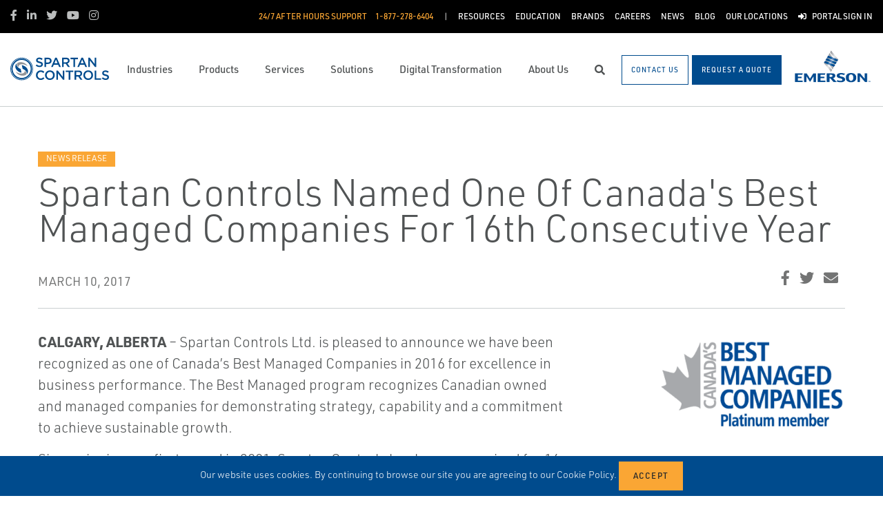

--- FILE ---
content_type: text/html; charset=utf-8
request_url: https://www.spartancontrols.com/news/2017/spartan-controls-named-one-of-canada-s-best-managed-companies-for-16th-consecutive/
body_size: 20116
content:




<!DOCTYPE html>

<html lang="en-US">
<head prefix="og: http://ogp.me/ns#">
    <link rel="stylesheet" href="https://use.typekit.net/eug7mju.css">

    <meta charset="utf-8" />
    <meta name="viewport" content="width=device-width, initial-scale=1, shrink-to-fit=no">
    <meta name="apple-mobile-web-app-capable" content="yes">
    <link rel="icon" href="/website/media/impact-partner/Logos/SpartanControls_FavIcon-01.png?ext=.png" /><link rel="shortcut icon" href="/website/media/impact-partner/Logos/SpartanControls_FavIcon-01.png?ext=.png" />

<!-- Google Tag Manager -->
<script type="fe5411b7ad9884a6cdf07b3b-text/javascript">(function(w,d,s,l,i){w[l]=w[l]||[];w[l].push({'gtm.start':
new Date().getTime(),event:'gtm.js'});var f=d.getElementsByTagName(s)[0],
j=d.createElement(s),dl=l!='dataLayer'?'&l='+l:'';j.async=true;j.src=
'https://www.googletagmanager.com/gtm.js?id='+i+dl;f.parentNode.insertBefore(j,f);
})(window,document,'script','dataLayer','GTM-MQD867Z');</script>
<!-- End Google Tag Manager -->
    
    <title>Spartan Controls Named One of Canada's Best Managed Companies for 16th Consecutive</title>
    



    
    <meta name="description" content="Named among Canada&#x2019;s Best Managed Companies for 16 years." />

<meta property="og:title" content="" />
<meta property="og:type" content="website" />
<meta property="og:url" content="https://www.spartancontrols.com/news/2017/spartan-controls-named-one-of-canada-s-best-managed-companies-for-16th-consecutive/" />
<meta property="og:image" content="" />
<meta property="og:description" content="Named among Canada&#x2019;s Best Managed Companies for 16 years." />
<meta property="og:locale" content="en-US" />
<link rel="canonical" href="https://www.spartancontrols.com/news/2017/spartan-controls-named-one-of-canada-s-best-managed-companies-for-16th-consecutive/" />


    <script type="application/ld+json">
        {"@context": "https://schema.org","@type": "BreadcrumbList","itemListElement": [{"@type":"ListItem","position":1,"item": {"@id":"https://www.spartancontrols.com:443/news/","name": "News"}},{"@type":"ListItem","position":2,"item": {"@id":"https://www.spartancontrols.com:443/news/2017/","name": "2017"}},{"@type":"ListItem","position":3,"item": {"@id":"https://www.spartancontrols.com:443/news/2017/spartan-controls-named-one-of-canada-s-best-managed-companies-for-16th-consecutive/","name": "Spartan Controls Named One of Canada&#x27;s Best Managed Companies for 16th Consecutive"}}]}
    </script>

    <script type="application/ld+json">
        {"@context": "https://schema.org","@type": "NewsArticle","mainEntityOfPage": {"@type": "WebPage","@id": "https://www.spartancontrols.com/news/2017/spartan-controls-named-one-of-canada-s-best-managed-companies-for-16th-consecutive//"},"headline": "Spartan Controls Named One of Canada&#x27;s Best Managed Companies for 16th Consecutive Year","image": ["https://www.spartancontrols.com:443/website/media/impact-partner/News/Best-managed.png?ext=.png"],"datePublished": "2017-03-10","author": {"@type": "Organization","name": "Spartan Controls"},"publisher": {"@type": "Organization","name": "Spartan Controls","logo": {"@type": "ImageObject","url": "https://www.spartancontrols.com:443/website/media/impact-partner/header/images/Spartan-Controls-logo.svg?ext=.svg"}},"description": "Spartan Controls Ltd. is pleased to announce we have been recognized as one of Canada&#x2019;s Best Managed Companies in 2016 for excellence in business performance."}
    </script>






    <link rel="preload" href="/content/fonts/ec-icons.woff2" as="font" type="font/woff2" crossorigin>
    <link rel="preload" href="/content/fonts/fa-brands-400.woff2" as="font" type="font/woff2" crossorigin>
    <link rel="preload" href="/content/fonts/fa-solid-900.woff2" as="font" type="font/woff2" crossorigin>
    <link href="/bundles/css-core/main.core.73c9648962dea6b37bbc.css" rel="stylesheet" type="text/css"/>
    
    
<meta name="google-site-verification" content="bHDJTXWQapFsOOagmBjcSuufqr8eGWyQEIdCJzYmpHI" />

<style>
.widget-text-cards .text-card .content:after {
  background: none !important;
}
.section-toggleable-zones .toggleable-zone-tabs h2.btn-primary[aria-expanded=false] {
  color: #004b8d !important;
}
.section-toggleable-zones div.toggleable-zone {
  border-top: none;
}
</style>

    
        
        
    

    <script type="fe5411b7ad9884a6cdf07b3b-text/javascript" src="/Kentico.Resource/Activities/KenticoActivityLogger/Logger.js?pageIdentifier=1095" async></script>

</head>
<body class="news-details  ">
    

<!-- Google Tag Manager (noscript) -->
<noscript><iframe src="https://www.googletagmanager.com/ns.html?id=GTM-MQD867Z"
height="0" width="0" style="display:none;visibility:hidden"></iframe></noscript>
<!-- End Google Tag Manager (noscript) -->
    <div class="body-overlay"></div>









<header class="fixed-header  ">


  <div class="navbar-wrap navbar-regular">

    <nav class="navbar navbar-blacktop d-none d-lg-flex" aria-label="Topmost Navbar">
        <ul class="nav social-links">
            <li>
              <a href="https://www.facebook.com/SpartanControls/" title="Facebook" target="_blank">
                <span class="fab fa-facebook-f" aria-hidden="true" title="Facebook"></span>
                <span class="sr-only">Facebook</span>
              </a>
            </li>
            <li>
              <a href="https://ca.linkedin.com/company/spartan-controls" title="Linkedin" target="_blank">
                <span class="fab fa-linkedin-in" aria-hidden="true" title="Linkedin"></span>
                <span class="sr-only">Linkedin</span>
              </a>
            </li>
            <li>
              <a href="https://twitter.com/SpartanControls?ref_src=twsrc%5Egoogle%7Ctwcamp%5Eserp%7Ctwgr%5Eauthor" title="Twitter" target="_blank">
                <span class="fab fa-twitter" aria-hidden="true" title="Twitter"></span>
                <span class="sr-only">Twitter</span>
              </a>
            </li>
            <li>
              <a href="https://www.youtube.com/channel/UCkO-f_nto0RImqEQbcUNyZQ" title="Youtube" target="_blank">
                <span class="fab fa-youtube" aria-hidden="true" title="Youtube"></span>
                <span class="sr-only">Youtube</span>
              </a>
            </li>
            <li>
              <a href="https://www.instagram.com/spartancontrols/?hl=en" title="Instagram" target="_blank">
                <span class="fab fa-instagram" aria-hidden="true" title="Instagram"></span>
                <span class="sr-only">Instagram</span>
              </a>
            </li>
        </ul>


      <ul class="nav navbar-topright">


              <li class="nav-item">
                <a class="d-flex phone" href="tel:1-877-278-6404">
                  <span class="d-none d-lg-block">24/7 After Hours Support</span>
                  <span>1-877-278-6404</span>
                </a>
              </li>
              <li class="nav-item">
                <a href="/resources/" title="Resources" class="d-flex" target="_self">
                  <span>Resources</span>
                </a>
              </li>
              <li class="nav-item">
                <a href="/education/" title="Education" class="d-flex" target="_self">
                  <span>Education</span>
                </a>
              </li>
              <li class="nav-item">
                <a href="/brands/" title="Brands" class="d-flex" target="_self">
                  <span>Brands</span>
                </a>
              </li>
              <li class="nav-item">
                <a href="/careers/" title="Careers" class="d-flex" target="_self">
                  <span>Careers</span>
                </a>
              </li>
              <li class="nav-item">
                <a href="/news/" title="News" class="d-flex" target="_self">
                  <span>News</span>
                </a>
              </li>
              <li class="nav-item">
                <a href="/blog/" title="Blog" class="d-flex" target="_self">
                  <span>Blog</span>
                </a>
              </li>
              <li class="nav-item">
                <a href="/contact-us/" title="Our Locations" class="d-flex" target="_self">
                  <span>Our Locations</span>
                </a>
              </li>
              <li class="nav-item">
                <a href="/customer-portal/" title="Portal Sign In" class="d-flex" target="_self">
                    <span class="fas fa-sign-in-alt" title="Portal Sign In"></span>
&nbsp;                  <span>Portal Sign In</span>
                </a>
              </li>


      </ul>

    </nav>

    <nav class="navbar navbar-main d-flex " aria-label="Main Navbar">

      <ul class="navbar-brand-wrapper pr-2 pr-md-auto">
        <li class="pb-0">
            <a href="/" class="navbar-brand">
                    <picture>
                        <source srcset="/getmedia/46e07a0a-d96b-4fc8-83b1-c3e07c4d68c8/spartancontrols-mobile-logo.svg?ext=.svg"
                            media="(max-width: 767.98px)"
                        />
                        <img src="/website/media/impact-partner/header/images/Spartan-Controls-logo.svg" 
                             alt="Spartan Controls" 
                             title="Spartan Controls" 
                             class="navbar-brand-logo main-partner-logo" />
                    </picture>

            </a>
        </li>
            <li class="pb-0 d-none">
              <a href=" https://www.emerson.com/en-ca/automation-solutions" class="navbar-brand" target="_blank">
                            <img src="/website/media/impact-partner/header/images/emerson-logo.png" alt="Emerson" title="Emerson" class="navbar-brand-logo" />
              </a>
            </li>
      </ul>

      <!-- # navbar right : begin -->
      <ul class="nav navbar-right main-nav d-flex justify-content-around align-items-center text-center flex-fill">
            <li class="nav-item d-none d-lg-block" data-target="#mega0">
              <a href="/industries/" class="d-flex">
                <span class="d-none d-lg-block">Industries</span>
              </a>
            </li>
            <li class="nav-item d-none d-lg-block" data-target="#mega1">
              <a href="/products/" class="d-flex">
                <span class="d-none d-lg-block">Products</span>
              </a>
            </li>
            <li class="nav-item d-none d-lg-block" data-target="#mega2">
              <a href="/services/" class="d-flex">
                <span class="d-none d-lg-block">Services</span>
              </a>
            </li>
            <li class="nav-item d-none d-lg-block" data-target="#mega3">
              <a href="/solutions/" class="d-flex">
                <span class="d-none d-lg-block">Solutions</span>
              </a>
            </li>
            <li class="nav-item d-none d-lg-block" data-target="#mega4">
              <a href="/digital-transformation/" class="d-flex">
                <span class="d-none d-lg-block">Digital Transformation</span>
              </a>
            </li>
            <li class="nav-item d-none d-lg-block" data-target="#mega5">
              <a href="/about-us/" class="d-flex">
                <span class="d-none d-lg-block">About Us</span>
              </a>
            </li>

        <li class="nav-item d-none d-lg-flex ">
          <a href="javascript:void(0);" id="header-top-search-toggler" class="search-modal-toggler d-flex">
            <i class="fas fa-search"></i>
            <span class="sr-only">Search</span>
          </a>
        </li>

      </ul>

      <ul class="nav d-flex align-items-center navbar-mobile-menu-toggler ml-auto d-lg-none">
        <li class="nav-item">
          <!--su:use button!!!-->
          <button type="button" class="main-menu-toggler d-flex main-menu-toggle">
            <i class="fas fa-bars"></i>
            <i class="fas fa-times"></i>
            <span class="d-none d-lg-block">Menu</span>
          </button>
        </li>
      </ul>

      <!-- # navbar end buttons : begin -->
      <ul class="nav navbar-end">
          <li class="nav-item d-none d-lg-block">
              <a href="javascript:void(0);" class="btn btn-outline-primary" data-form-name="GeneralContact">
                <span class="d-none d-xl-inline">Contact Us</span>
                <span class="d-xl-none">Contact Us</span>
              </a>
          </li>
          <li class="nav-item d-none d-lg-block">
              <a href="javascript:void(0);" class="btn btn-primary" data-form-name="RequestAQuote">
                <span class="d-none d-xl-inline">Request A Quote</span>
                <span class="d-xl-none">Request A Quote</span>
              </a>

          </li>
      </ul>
      <!-- # navbar right : end -->
        <ul class="navbar-brand-wrapper navbar-brand-right pl-3 text-right d-none d-sm-block">
          <li class="pb-0">
            <a href=" https://www.emerson.com/en-ca/automation-solutions" class="navbar-brand" target="_blank">
              <img data-src="/website/media/impact-partner/header/images/emerson-logo.png" src="/content/images/placeholders/200_103.png" alt="Emerson" title="Emerson" class="navbar-brand-logo lazy" />
            </a>
          </li>
        </ul>
      <div id="search-bar" class="search-bar d-none d-lg-block">
        <div class="container search-container h-100">
          <div class="relative-wrapper d-flex align-items-center h-100">
            <input class="form-control" data-url="/search" tabindex="-1" id="searchInput" type="text" aria-label="Search" placeholder="Search" autofocus="" autocomplete="off">
            <button type="button" id="header-top-search-close" class="search-close-btn">
              <i class="fas fa-times" aria-hidden="true"></i>
              <span class="sr-only">Close</span>
            </button>
          </div>
        </div>
      </div>
    </nav>
  </div>

</header>

      <div id="mega0" style="" class="main-nav-drilldown">
        <nav class="navigation" aria-label="Meganav 0">
          
<div class="navigation-column  always-active">
    <button type="button" class="btn btn-link d-sm-block d-lg-none navigation-link mobile-back"> <i class="fa fa-angle-left"></i> Back</button>
    <ul class="navigation-list">
        <li class="d-sm-block d-lg-none">
            <a href="/industries/" class="navigation-link -section-title-link">Industries</a>
        </li>


<li>

<div class="navigation-column ">
    <button type="button" class="btn btn-link d-sm-block d-lg-none navigation-link mobile-back"> <i class="fa fa-angle-left"></i> Back</button>
    <ul class="navigation-list">
        <li class="d-sm-block d-lg-none">
            <a href="/industries/oil-gas/" class="navigation-link -section-title-link">Oil &amp; Gas</a>
        </li>


<li>
  <a href="/industries/oil-gas/upstream-midstream/" class="navigation-link" data-type="link" >
    Upstream/Midstream
  </a>
</li>

<li>

<div class="navigation-column ">
    <button type="button" class="btn btn-link d-sm-block d-lg-none navigation-link mobile-back"> <i class="fa fa-angle-left"></i> Back</button>
    <ul class="navigation-list">
        <li class="d-sm-block d-lg-none">
            <a href="/industries/oil-gas/gas-utilities/" class="navigation-link -section-title-link">Gas Utilities</a>
        </li>


<li>
  <a href="/products/spartan-manufactured-products/odorization-technologies-iota/" class="navigation-link" data-type="link" >
    Industrial Odorization Technologies &amp; Applications 
  </a>
</li>
    </ul>
</div>
  <a href="/industries/oil-gas/gas-utilities/" class="navigation-link" data-type="section" >
    Gas Utilities
      <i class="fa fa-angle-right"></i>
  </a>
</li>

<li>
  <a href="/industries/carbon-capture-and-sequestration-ccs/" class="navigation-link" data-type="link" >
    Carbon Capture and Sequestration (CCS)
  </a>
</li>

<li>

<div class="navigation-column ">
    <button type="button" class="btn btn-link d-sm-block d-lg-none navigation-link mobile-back"> <i class="fa fa-angle-left"></i> Back</button>
    <ul class="navigation-list">
        <li class="d-sm-block d-lg-none">
            <a href="/industries/oil-gas/liquified-natural-gas/" class="navigation-link -section-title-link">Liquified Natural Gas</a>
        </li>


<li>
  <a href="/industries/oil-gas/liquified-natural-gas/plant-automation/" class="navigation-link" data-type="link" >
    Plant Automation
  </a>
</li>

<li>
  <a href="/industries/oil-gas/liquified-natural-gas/analytics/" class="navigation-link" data-type="link" >
    Analytics
  </a>
</li>

<li>
  <a href="/industries/oil-gas/liquified-natural-gas/turbo-compression-control/" class="navigation-link" data-type="link" >
    Turbo Compression Control
  </a>
</li>

<li>
  <a href="/industries/oil-gas/liquified-natural-gas/liquefaction/" class="navigation-link" data-type="link" >
    Liquefaction
  </a>
</li>

<li>
  <a href="/industries/oil-gas/liquified-natural-gas/gas-receiving-custody-transfer/" class="navigation-link" data-type="link" >
    Gas Receiving / Custody Transfer
  </a>
</li>

<li>
  <a href="/industries/oil-gas/liquified-natural-gas/storage/" class="navigation-link" data-type="link" >
    Storage
  </a>
</li>

<li>
  <a href="/industries/oil-gas/liquified-natural-gas/shore-to-ship-movements-custody-transfer/" class="navigation-link" data-type="link" >
    Shore to Ship Movements / Custody Transfer
  </a>
</li>

<li>
  <a href="/industries/oil-gas/liquified-natural-gas/terminals-tank-farms-storage/" class="navigation-link" data-type="link" >
    Terminals, Tank Farms &amp; Storage
  </a>
</li>
    </ul>
</div>
  <a href="/industries/oil-gas/liquified-natural-gas/" class="navigation-link" data-type="section" >
    Liquified Natural Gas
      <i class="fa fa-angle-right"></i>
  </a>
</li>
    </ul>
</div>
  <a href="/industries/oil-gas/" class="navigation-link" data-type="section" >
    Oil &amp; Gas
      <i class="fa fa-angle-right"></i>
  </a>
</li>

<li>

<div class="navigation-column ">
    <button type="button" class="btn btn-link d-sm-block d-lg-none navigation-link mobile-back"> <i class="fa fa-angle-left"></i> Back</button>
    <ul class="navigation-list">
        <li class="d-sm-block d-lg-none">
            <a href="/industries/oil-sands/" class="navigation-link -section-title-link">Oil Sands</a>
        </li>


<li>

<div class="navigation-column ">
    <button type="button" class="btn btn-link d-sm-block d-lg-none navigation-link mobile-back"> <i class="fa fa-angle-left"></i> Back</button>
    <ul class="navigation-list">
        <li class="d-sm-block d-lg-none">
            <a href="/industries/oil-sands/in-situ/" class="navigation-link -section-title-link">In Situ</a>
        </li>


<li>

<div class="navigation-column ">
    <button type="button" class="btn btn-link d-sm-block d-lg-none navigation-link mobile-back"> <i class="fa fa-angle-left"></i> Back</button>
    <ul class="navigation-list">
        <li class="d-sm-block d-lg-none">
            <a href="/industries/oil-sands/in-situ/central-processing-facility/" class="navigation-link -section-title-link">Central Processing Facility</a>
        </li>


<li>
  <a href="/industries/oil-sands/in-situ/central-processing-facility/essential-asset-monitoring/" class="navigation-link" data-type="link" >
    Essential Asset Monitoring
  </a>
</li>

<li>
  <a href="/industries/oil-sands/in-situ/central-processing-facility/modular-design/" class="navigation-link" data-type="link" >
    Modular Design
  </a>
</li>

<li>
  <a href="/industries/oil-sands/in-situ/central-processing-facility/smart-asset-monitoring/" class="navigation-link" data-type="link" >
    SMART Asset Monitoring
  </a>
</li>

<li>
  <a href="/industries/oil-sands/in-situ/central-processing-facility/optimized-burner-management-solutions/" class="navigation-link" data-type="link" >
    Optimized Burner Management Solutions
  </a>
</li>

<li>
  <a href="/industries/oil-sands/in-situ/central-processing-facility/safety-predictive-diagnostics/" class="navigation-link" data-type="link" >
    Safety &amp; Predictive Diagnostics
  </a>
</li>
    </ul>
</div>
  <a href="/industries/oil-sands/in-situ/central-processing-facility/" class="navigation-link" data-type="section" >
    Central Processing Facility
      <i class="fa fa-angle-right"></i>
  </a>
</li>

<li>

<div class="navigation-column ">
    <button type="button" class="btn btn-link d-sm-block d-lg-none navigation-link mobile-back"> <i class="fa fa-angle-left"></i> Back</button>
    <ul class="navigation-list">
        <li class="d-sm-block d-lg-none">
            <a href="/industries/oil-sands/in-situ/offsite/" class="navigation-link -section-title-link">Offsite</a>
        </li>


<li>
  <a href="/industries/oil-sands/in-situ/offsite/truck-loading-and-unloading/" class="navigation-link" data-type="link" >
    Truck Loading and Unloading
  </a>
</li>

<li>
  <a href="/industries/oil-sands/in-situ/offsite/wireless-tank-monitoring/" class="navigation-link" data-type="link" >
    Wireless Tank Monitoring
  </a>
</li>
    </ul>
</div>
  <a href="/industries/oil-sands/in-situ/offsite/" class="navigation-link" data-type="section" >
    Offsite
      <i class="fa fa-angle-right"></i>
  </a>
</li>

<li>

<div class="navigation-column ">
    <button type="button" class="btn btn-link d-sm-block d-lg-none navigation-link mobile-back"> <i class="fa fa-angle-left"></i> Back</button>
    <ul class="navigation-list">
        <li class="d-sm-block d-lg-none">
            <a href="/industries/oil-sands/in-situ/well-pad/" class="navigation-link -section-title-link">Well Pad</a>
        </li>


<li>
  <a href="/industries/oil-sands/in-situ/well-pad/steam-header-balancing/" class="navigation-link" data-type="link" >
    Steam Header Balancing
  </a>
</li>

<li>
  <a href="/industries/oil-sands/in-situ/well-pad/high-pressure-steam-letdown/" class="navigation-link" data-type="link" >
    High Pressure Steam Letdown
  </a>
</li>

<li>
  <a href="/industries/oil-sands/in-situ/well-pad/modular-design/" class="navigation-link" data-type="link" >
    Modular Design
  </a>
</li>

<li>
  <a href="/industries/oil-sands/in-situ/well-pad/smart-asset-monitoring/" class="navigation-link" data-type="link" >
    SMART Asset Monitoring
  </a>
</li>

<li>
  <a href="/industries/oil-sands/in-situ/well-pad/safety-predictive-diagnostics/" class="navigation-link" data-type="link" >
    Safety &amp; Predictive Diagnostics
  </a>
</li>

<li>
  <a href="/industries/oil-sands/in-situ/well-pad/overpressure-protection/" class="navigation-link" data-type="link" >
    Overpressure Protection
  </a>
</li>

<li>
  <a href="/industries/oil-sands/in-situ/well-pad/well-pad-optimization/" class="navigation-link" data-type="link" >
    Well Pad Optimization
  </a>
</li>
    </ul>
</div>
  <a href="/industries/oil-sands/in-situ/well-pad/" class="navigation-link" data-type="section" >
    Well Pad
      <i class="fa fa-angle-right"></i>
  </a>
</li>
    </ul>
</div>
  <a href="/industries/oil-sands/in-situ/" class="navigation-link" data-type="section" >
    In Situ
      <i class="fa fa-angle-right"></i>
  </a>
</li>

<li>

<div class="navigation-column ">
    <button type="button" class="btn btn-link d-sm-block d-lg-none navigation-link mobile-back"> <i class="fa fa-angle-left"></i> Back</button>
    <ul class="navigation-list">
        <li class="d-sm-block d-lg-none">
            <a href="/industries/oil-sands/mining/" class="navigation-link -section-title-link">Mining</a>
        </li>


<li>

<div class="navigation-column ">
    <button type="button" class="btn btn-link d-sm-block d-lg-none navigation-link mobile-back"> <i class="fa fa-angle-left"></i> Back</button>
    <ul class="navigation-list">
        <li class="d-sm-block d-lg-none">
            <a href="/industries/oil-sands/mining/ore-slurry-preparation/" class="navigation-link -section-title-link">Ore Slurry Preparation</a>
        </li>


<li>
  <a href="/industries/oil-sands/mining/ore-slurry-preparation/conveyor-protection-reliability/" class="navigation-link" data-type="link" >
    Conveyor Protection &amp; Reliability
  </a>
</li>

<li>
  <a href="/industries/oil-sands/mining/ore-slurry-preparation/crusher-breaker-reliability/" class="navigation-link" data-type="link" >
    Crusher &amp; Breaker Reliability
  </a>
</li>

<li>
  <a href="/industries/oil-sands/mining/ore-slurry-preparation/hopper-level-monitoring/" class="navigation-link" data-type="link" >
    Hopper Level Monitoring
  </a>
</li>
    </ul>
</div>
  <a href="/industries/oil-sands/mining/ore-slurry-preparation/" class="navigation-link" data-type="section" >
    Ore Slurry Preparation
      <i class="fa fa-angle-right"></i>
  </a>
</li>

<li>

<div class="navigation-column ">
    <button type="button" class="btn btn-link d-sm-block d-lg-none navigation-link mobile-back"> <i class="fa fa-angle-left"></i> Back</button>
    <ul class="navigation-list">
        <li class="d-sm-block d-lg-none">
            <a href="/industries/oil-sands/mining/primary-extraction/" class="navigation-link -section-title-link">Primary Extraction</a>
        </li>


<li>
  <a href="/industries/oil-sands/mining/primary-extraction/slurry-flow-control/" class="navigation-link" data-type="link" >
    Slurry Flow Control
  </a>
</li>

<li>
  <a href="/industries/oil-sands/mining/primary-extraction/wireless-pump-monitoring/" class="navigation-link" data-type="link" >
    Wireless Pump Monitoring
  </a>
</li>

<li>
  <a href="/industries/oil-sands/mining/primary-extraction/cell-production-control/" class="navigation-link" data-type="link" >
    Cell Production Control
  </a>
</li>
    </ul>
</div>
  <a href="/industries/oil-sands/mining/primary-extraction/" class="navigation-link" data-type="section" >
    Primary Extraction
      <i class="fa fa-angle-right"></i>
  </a>
</li>

<li>

<div class="navigation-column ">
    <button type="button" class="btn btn-link d-sm-block d-lg-none navigation-link mobile-back"> <i class="fa fa-angle-left"></i> Back</button>
    <ul class="navigation-list">
        <li class="d-sm-block d-lg-none">
            <a href="/industries/oil-sands/mining/froth-treatment/" class="navigation-link -section-title-link">Froth Treatment</a>
        </li>


<li>
  <a href="/industries/oil-sands/mining/froth-treatment/centrifuge-protection-reliability/" class="navigation-link" data-type="link" >
    Centrifuge Protection &amp; Reliability
  </a>
</li>

<li>
  <a href="/industries/oil-sands/mining/froth-treatment/erosive-flow-control/" class="navigation-link" data-type="link" >
    Erosive Flow Control
  </a>
</li>

<li>
  <a href="/industries/oil-sands/mining/froth-treatment/diluent-recover-level-measurement/" class="navigation-link" data-type="link" >
    Diluent Recover Level Measurement
  </a>
</li>
    </ul>
</div>
  <a href="/industries/oil-sands/mining/froth-treatment/" class="navigation-link" data-type="section" >
    Froth Treatment
      <i class="fa fa-angle-right"></i>
  </a>
</li>
    </ul>
</div>
  <a href="/industries/oil-sands/mining/" class="navigation-link" data-type="section" >
    Mining
      <i class="fa fa-angle-right"></i>
  </a>
</li>

<li>

<div class="navigation-column ">
    <button type="button" class="btn btn-link d-sm-block d-lg-none navigation-link mobile-back"> <i class="fa fa-angle-left"></i> Back</button>
    <ul class="navigation-list">
        <li class="d-sm-block d-lg-none">
            <a href="/industries/oil-sands/upgrading/" class="navigation-link -section-title-link">Upgrading</a>
        </li>


<li>

<div class="navigation-column ">
    <button type="button" class="btn btn-link d-sm-block d-lg-none navigation-link mobile-back"> <i class="fa fa-angle-left"></i> Back</button>
    <ul class="navigation-list">
        <li class="d-sm-block d-lg-none">
            <a href="/industries/oil-sands/upgrading/utilities/" class="navigation-link -section-title-link">Utilities</a>
        </li>


<li>
  <a href="/industries/oil-sands/upgrading/utilities/high-pressure-steam-letdown/" class="navigation-link" data-type="link" >
    High Pressure Steam Letdown
  </a>
</li>

<li>
  <a href="/industries/oil-sands/upgrading/utilities/safety-predictive-diagnostics/" class="navigation-link" data-type="link" >
    Safety &amp; Predictive Diagnostics
  </a>
</li>

<li>
  <a href="/industries/oil-sands/upgrading/utilities/smart-asset-monitoring/" class="navigation-link" data-type="link" >
    SMART Asset Monitoring
  </a>
</li>

<li>
  <a href="/industries/oil-sands/upgrading/utilities/steam-header-balancing/" class="navigation-link" data-type="link" >
    Steam Header Balancing
  </a>
</li>

<li>
  <a href="/industries/oil-sands/upgrading/utilities/overpressure-protection/" class="navigation-link" data-type="link" >
    Overpressure Protection
  </a>
</li>
    </ul>
</div>
  <a href="/industries/oil-sands/upgrading/utilities/" class="navigation-link" data-type="section" >
    Utilities
      <i class="fa fa-angle-right"></i>
  </a>
</li>

<li>
  <a href="/solutions/combustion-management/" class="navigation-link" data-type="link" >
    Combustion Management 
  </a>
</li>
    </ul>
</div>
  <a href="/industries/oil-sands/upgrading/" class="navigation-link" data-type="section" >
    Upgrading
      <i class="fa fa-angle-right"></i>
  </a>
</li>

<li>
  <a href="/industries/carbon-capture-and-sequestration-ccs/" class="navigation-link" data-type="link" >
    Carbon Capture and Sequestration (CCS)
  </a>
</li>
    </ul>
</div>
  <a href="/industries/oil-sands/" class="navigation-link" data-type="section" >
    Oil Sands
      <i class="fa fa-angle-right"></i>
  </a>
</li>

<li>
  <a href="/industries/pulp-paper/" class="navigation-link" data-type="link" >
    Pulp &amp; Paper
  </a>
</li>

<li>

<div class="navigation-column ">
    <button type="button" class="btn btn-link d-sm-block d-lg-none navigation-link mobile-back"> <i class="fa fa-angle-left"></i> Back</button>
    <ul class="navigation-list">
        <li class="d-sm-block d-lg-none">
            <a href="/industries/refining-upgrading/" class="navigation-link -section-title-link">Refining &amp; Upgrading</a>
        </li>


<li>

<div class="navigation-column ">
    <button type="button" class="btn btn-link d-sm-block d-lg-none navigation-link mobile-back"> <i class="fa fa-angle-left"></i> Back</button>
    <ul class="navigation-list">
        <li class="d-sm-block d-lg-none">
            <a href="/industries/refining-upgrading/hydrogen-plant/" class="navigation-link -section-title-link">Hydrogen Plant</a>
        </li>


<li>
  <a href="/industries/refining-upgrading/hydrogen-plant/pressure-swing-adsorption-psa/" class="navigation-link" data-type="link" >
    Pressure Swing Adsorption (PSA)
  </a>
</li>

<li>
  <a href="/industries/refining-upgrading/hydrogen-plant/control-isolation/" class="navigation-link" data-type="link" >
    Control &amp; Isolation
  </a>
</li>

<li>
  <a href="/industries/refining-upgrading/hydrogen-plant/pressure-management/" class="navigation-link" data-type="link" >
    Pressure Management
  </a>
</li>

<li>
  <a href="/industries/refining-upgrading/hydrogen-plant/hydrogen-analysis/" class="navigation-link" data-type="link" >
    Hydrogen Analysis
  </a>
</li>
    </ul>
</div>
  <a href="/industries/refining-upgrading/hydrogen-plant/" class="navigation-link" data-type="section" >
    Hydrogen Plant
      <i class="fa fa-angle-right"></i>
  </a>
</li>

<li>

<div class="navigation-column ">
    <button type="button" class="btn btn-link d-sm-block d-lg-none navigation-link mobile-back"> <i class="fa fa-angle-left"></i> Back</button>
    <ul class="navigation-list">
        <li class="d-sm-block d-lg-none">
            <a href="/industries/refining-upgrading/coker/" class="navigation-link -section-title-link">Coker</a>
        </li>


<li>
  <a href="/industries/refining-upgrading/coker/coker-drum-switching/" class="navigation-link" data-type="link" >
    Coker Drum Switching
  </a>
</li>

<li>
  <a href="/industries/refining-upgrading/coker/heater-fuel-gas-supply/" class="navigation-link" data-type="link" >
    Heater Fuel Gas Supply
  </a>
</li>

<li>
  <a href="/industries/refining-upgrading/coker/furnace-feed/" class="navigation-link" data-type="link" >
    Furnace Feed
  </a>
</li>

<li>
  <a href="/industries/refining-upgrading/coker/emergency-shutdown/" class="navigation-link" data-type="link" >
    Emergency Shutdown
  </a>
</li>
    </ul>
</div>
  <a href="/industries/refining-upgrading/coker/" class="navigation-link" data-type="section" >
    Coker
      <i class="fa fa-angle-right"></i>
  </a>
</li>

<li>

<div class="navigation-column ">
    <button type="button" class="btn btn-link d-sm-block d-lg-none navigation-link mobile-back"> <i class="fa fa-angle-left"></i> Back</button>
    <ul class="navigation-list">
        <li class="d-sm-block d-lg-none">
            <a href="/industries/refining-upgrading/fluid-catalytic-cracking-unit/" class="navigation-link -section-title-link">Fluid Catalytic Cracking Unit</a>
        </li>


<li>
  <a href="/industries/refining-upgrading/fluid-catalytic-cracking-unit/fractionator-pump-around-control/" class="navigation-link" data-type="link" >
    Fractionator Pump Around Control
  </a>
</li>

<li>
  <a href="/industries/refining-upgrading/fluid-catalytic-cracking-unit/fractionator-bottoms-flow-control/" class="navigation-link" data-type="link" >
    Fractionator Bottoms Flow Control
  </a>
</li>

<li>
  <a href="/industries/refining-upgrading/fluid-catalytic-cracking-unit/charge-oil-flow-control/" class="navigation-link" data-type="link" >
    Charge Oil Flow Control
  </a>
</li>

<li>
  <a href="/industries/refining-upgrading/fluid-catalytic-cracking-unit/pressure-management/" class="navigation-link" data-type="link" >
    Pressure Management
  </a>
</li>
    </ul>
</div>
  <a href="/industries/refining-upgrading/fluid-catalytic-cracking-unit/" class="navigation-link" data-type="section" >
    Fluid Catalytic Cracking Unit
      <i class="fa fa-angle-right"></i>
  </a>
</li>

<li>

<div class="navigation-column ">
    <button type="button" class="btn btn-link d-sm-block d-lg-none navigation-link mobile-back"> <i class="fa fa-angle-left"></i> Back</button>
    <ul class="navigation-list">
        <li class="d-sm-block d-lg-none">
            <a href="/industries/refining-upgrading/ccr/" class="navigation-link -section-title-link">CCR</a>
        </li>


<li>
  <a href="/industries/refining-upgrading/ccr/catalytic-feed-control/" class="navigation-link" data-type="link" >
    Catalytic Feed Control
  </a>
</li>
    </ul>
</div>
  <a href="/industries/refining-upgrading/ccr/" class="navigation-link" data-type="section" >
    CCR
      <i class="fa fa-angle-right"></i>
  </a>
</li>

<li>

<div class="navigation-column ">
    <button type="button" class="btn btn-link d-sm-block d-lg-none navigation-link mobile-back"> <i class="fa fa-angle-left"></i> Back</button>
    <ul class="navigation-list">
        <li class="d-sm-block d-lg-none">
            <a href="/industries/refining-upgrading/utilities/" class="navigation-link -section-title-link">Utilities</a>
        </li>


<li>
  <a href="/industries/refining-upgrading/utilities/boiler-optimization/" class="navigation-link" data-type="link" >
    Boiler Optimization
  </a>
</li>

<li>
  <a href="/industries/refining-upgrading/utilities/pressure-management/" class="navigation-link" data-type="link" >
    Pressure Management
  </a>
</li>

<li>
  <a href="/industries/refining-upgrading/utilities/steam-generation/" class="navigation-link" data-type="link" >
    Steam Generation
  </a>
</li>
    </ul>
</div>
  <a href="/industries/refining-upgrading/utilities/" class="navigation-link" data-type="section" >
    Utilities
      <i class="fa fa-angle-right"></i>
  </a>
</li>

<li>

<div class="navigation-column ">
    <button type="button" class="btn btn-link d-sm-block d-lg-none navigation-link mobile-back"> <i class="fa fa-angle-left"></i> Back</button>
    <ul class="navigation-list">
        <li class="d-sm-block d-lg-none">
            <a href="/industries/refining-upgrading/distillation-fractionation/" class="navigation-link -section-title-link">Distillation &amp; Fractionation</a>
        </li>


<li>
  <a href="/industries/refining-upgrading/distillation-fractionation/reflux-control/" class="navigation-link" data-type="link" >
    Reflux Control
  </a>
</li>
    </ul>
</div>
  <a href="/industries/refining-upgrading/distillation-fractionation/" class="navigation-link" data-type="section" >
    Distillation &amp; Fractionation
      <i class="fa fa-angle-right"></i>
  </a>
</li>

<li>

<div class="navigation-column ">
    <button type="button" class="btn btn-link d-sm-block d-lg-none navigation-link mobile-back"> <i class="fa fa-angle-left"></i> Back</button>
    <ul class="navigation-list">
        <li class="d-sm-block d-lg-none">
            <a href="/industries/refining-upgrading/alkylation/" class="navigation-link -section-title-link">Alkylation</a>
        </li>


<li>
  <a href="/industries/refining-upgrading/alkylation/acid-feed-control/" class="navigation-link" data-type="link" >
    Acid Feed Control
  </a>
</li>

<li>
  <a href="/industries/refining-upgrading/alkylation/accumulated-acid-flow-control/" class="navigation-link" data-type="link" >
    Accumulated Acid flow Control
  </a>
</li>

<li>
  <a href="/industries/refining-upgrading/alkylation/pressure-management/" class="navigation-link" data-type="link" >
    Pressure Management
  </a>
</li>

<li>
  <a href="/industries/refining-upgrading/alkylation/control-isolation/" class="navigation-link" data-type="link" >
    Control &amp; Isolation
  </a>
</li>
    </ul>
</div>
  <a href="/industries/refining-upgrading/alkylation/" class="navigation-link" data-type="section" >
    Alkylation
      <i class="fa fa-angle-right"></i>
  </a>
</li>

<li>

<div class="navigation-column ">
    <button type="button" class="btn btn-link d-sm-block d-lg-none navigation-link mobile-back"> <i class="fa fa-angle-left"></i> Back</button>
    <ul class="navigation-list">
        <li class="d-sm-block d-lg-none">
            <a href="/industries/refining-upgrading/sulphur-recovery-unit/" class="navigation-link -section-title-link">Sulphur Recovery Unit</a>
        </li>


<li>
  <a href="/industries/refining-upgrading/sulphur-recovery-unit/acid-gas-control/" class="navigation-link" data-type="link" >
    Acid Gas Control
  </a>
</li>
    </ul>
</div>
  <a href="/industries/refining-upgrading/sulphur-recovery-unit/" class="navigation-link" data-type="section" >
    Sulphur Recovery Unit
      <i class="fa fa-angle-right"></i>
  </a>
</li>

<li>

<div class="navigation-column ">
    <button type="button" class="btn btn-link d-sm-block d-lg-none navigation-link mobile-back"> <i class="fa fa-angle-left"></i> Back</button>
    <ul class="navigation-list">
        <li class="d-sm-block d-lg-none">
            <a href="/industries/refining-upgrading/gas-plant/" class="navigation-link -section-title-link">Gas Plant</a>
        </li>


<li>
  <a href="/industries/refining-upgrading/gas-plant/wet-gas-recycle-control/" class="navigation-link" data-type="link" >
    Wet Gas Recycle Control
  </a>
</li>
    </ul>
</div>
  <a href="/industries/refining-upgrading/gas-plant/" class="navigation-link" data-type="section" >
    Gas Plant
      <i class="fa fa-angle-right"></i>
  </a>
</li>

<li>

<div class="navigation-column ">
    <button type="button" class="btn btn-link d-sm-block d-lg-none navigation-link mobile-back"> <i class="fa fa-angle-left"></i> Back</button>
    <ul class="navigation-list">
        <li class="d-sm-block d-lg-none">
            <a href="/industries/refining-upgrading/hydroprocessing/" class="navigation-link -section-title-link">Hydroprocessing</a>
        </li>


<li>
  <a href="/industries/refining-upgrading/hydroprocessing/feed-control/" class="navigation-link" data-type="link" >
    Feed Control
  </a>
</li>

<li>
  <a href="/industries/refining-upgrading/hydroprocessing/pressure-management/" class="navigation-link" data-type="link" >
    Pressure Management
  </a>
</li>
    </ul>
</div>
  <a href="/industries/refining-upgrading/hydroprocessing/" class="navigation-link" data-type="section" >
    Hydroprocessing
      <i class="fa fa-angle-right"></i>
  </a>
</li>

<li>

<div class="navigation-column ">
    <button type="button" class="btn btn-link d-sm-block d-lg-none navigation-link mobile-back"> <i class="fa fa-angle-left"></i> Back</button>
    <ul class="navigation-list">
        <li class="d-sm-block d-lg-none">
            <a href="/industries/refining-upgrading/vacuum-distillation-unit/" class="navigation-link -section-title-link">Vacuum Distillation Unit</a>
        </li>


<li>
  <a href="/industries/refining-upgrading/vacuum-distillation-unit/feed-control/" class="navigation-link" data-type="link" >
    Feed Control
  </a>
</li>

<li>
  <a href="/industries/refining-upgrading/vacuum-distillation-unit/pressure-management/" class="navigation-link" data-type="link" >
    Pressure Management
  </a>
</li>
    </ul>
</div>
  <a href="/industries/refining-upgrading/vacuum-distillation-unit/" class="navigation-link" data-type="section" >
    Vacuum Distillation Unit
      <i class="fa fa-angle-right"></i>
  </a>
</li>

<li>

<div class="navigation-column ">
    <button type="button" class="btn btn-link d-sm-block d-lg-none navigation-link mobile-back"> <i class="fa fa-angle-left"></i> Back</button>
    <ul class="navigation-list">
        <li class="d-sm-block d-lg-none">
            <a href="/industries/refining-upgrading/balance-of-plant/" class="navigation-link -section-title-link">Balance of Plant</a>
        </li>


<li>
  <a href="/industries/refining-upgrading/balance-of-plant/flare-system/" class="navigation-link" data-type="link" >
    Flare System
  </a>
</li>

<li>
  <a href="/industries/refining-upgrading/balance-of-plant/rail-truck-loading/" class="navigation-link" data-type="link" >
    Rail / Truck Loading
  </a>
</li>

<li>
  <a href="/industries/refining-upgrading/balance-of-plant/tank-farm/" class="navigation-link" data-type="link" >
    Tank Farm
  </a>
</li>

<li>
  <a href="/industries/refining-upgrading/balance-of-plant/blending/" class="navigation-link" data-type="link" >
    Blending
  </a>
</li>
    </ul>
</div>
  <a href="/industries/refining-upgrading/balance-of-plant/" class="navigation-link" data-type="section" >
    Balance of Plant
      <i class="fa fa-angle-right"></i>
  </a>
</li>

<li>
  <a href="/industries/carbon-capture-and-sequestration-ccs/" class="navigation-link" data-type="link" >
    Carbon Capture and Sequestration (CCS)
  </a>
</li>
    </ul>
</div>
  <a href="/industries/refining-upgrading/" class="navigation-link" data-type="section" >
    Refining &amp; Upgrading
      <i class="fa fa-angle-right"></i>
  </a>
</li>

<li>

<div class="navigation-column ">
    <button type="button" class="btn btn-link d-sm-block d-lg-none navigation-link mobile-back"> <i class="fa fa-angle-left"></i> Back</button>
    <ul class="navigation-list">
        <li class="d-sm-block d-lg-none">
            <a href="/industries/power-generation/" class="navigation-link -section-title-link">Power Generation</a>
        </li>


<li>

<div class="navigation-column ">
    <button type="button" class="btn btn-link d-sm-block d-lg-none navigation-link mobile-back"> <i class="fa fa-angle-left"></i> Back</button>
    <ul class="navigation-list">
        <li class="d-sm-block d-lg-none">
            <a href="/industries/power-generation/gas-coal-power/" class="navigation-link -section-title-link">Gas &amp; Coal Power</a>
        </li>


<li>

<div class="navigation-column ">
    <button type="button" class="btn btn-link d-sm-block d-lg-none navigation-link mobile-back"> <i class="fa fa-angle-left"></i> Back</button>
    <ul class="navigation-list">
        <li class="d-sm-block d-lg-none">
            <a href="/industries/power-generation/gas-coal-power/balance-of-plant/" class="navigation-link -section-title-link">Balance of Plant</a>
        </li>


<li>
  <a href="/industries/power-generation/gas-coal-power/balance-of-plant/water-quality-monitoring/" class="navigation-link" data-type="link" >
    Water Quality Monitoring
  </a>
</li>

<li>
  <a href="/industries/power-generation/gas-coal-power/balance-of-plant/safety-instrumented-systems-sis/" class="navigation-link" data-type="link" >
    Safety Instrumented Systems (SIS)
  </a>
</li>

<li>
  <a href="/industries/power-generation/gas-coal-power/balance-of-plant/cooling-tower-solutions/" class="navigation-link" data-type="link" >
    Cooling Tower Solutions
  </a>
</li>

<li>
  <a href="/industries/power-generation/gas-coal-power/balance-of-plant/public-address-general-alarm-systems/" class="navigation-link" data-type="link" >
    Public Address &amp; General Alarm Systems
  </a>
</li>
    </ul>
</div>
  <a href="/industries/power-generation/gas-coal-power/balance-of-plant/" class="navigation-link" data-type="section" >
    Balance of Plant
      <i class="fa fa-angle-right"></i>
  </a>
</li>

<li>

<div class="navigation-column ">
    <button type="button" class="btn btn-link d-sm-block d-lg-none navigation-link mobile-back"> <i class="fa fa-angle-left"></i> Back</button>
    <ul class="navigation-list">
        <li class="d-sm-block d-lg-none">
            <a href="/industries/power-generation/gas-coal-power/turbine-generator/" class="navigation-link -section-title-link">Turbine &amp; Generator</a>
        </li>


<li>
  <a href="/industries/power-generation/gas-coal-power/turbine-generator/combustion-turbine-control/" class="navigation-link" data-type="link" >
    Combustion Turbine Control
  </a>
</li>

<li>
  <a href="/industries/power-generation/gas-coal-power/turbine-generator/turbine-health-protection/" class="navigation-link" data-type="link" >
    Turbine Health &amp; Protection
  </a>
</li>

<li>
  <a href="/industries/power-generation/gas-coal-power/turbine-generator/fire-gas-detection/" class="navigation-link" data-type="link" >
    Fire &amp; Gas Detection
  </a>
</li>

<li>
  <a href="/industries/power-generation/gas-coal-power/turbine-generator/steam-turbine-controls/" class="navigation-link" data-type="link" >
    Steam Turbine Controls
  </a>
</li>

<li>
  <a href="/industries/power-generation/gas-coal-power/turbine-generator/digital-generator-excitation-control/" class="navigation-link" data-type="link" >
    Digital Generator Excitation Control
  </a>
</li>
    </ul>
</div>
  <a href="/industries/power-generation/gas-coal-power/turbine-generator/" class="navigation-link" data-type="section" >
    Turbine &amp; Generator
      <i class="fa fa-angle-right"></i>
  </a>
</li>

<li>

<div class="navigation-column ">
    <button type="button" class="btn btn-link d-sm-block d-lg-none navigation-link mobile-back"> <i class="fa fa-angle-left"></i> Back</button>
    <ul class="navigation-list">
        <li class="d-sm-block d-lg-none">
            <a href="/industries/power-generation/gas-coal-power/boiler/" class="navigation-link -section-title-link">Boiler</a>
        </li>


<li>
  <a href="/industries/power-generation/gas-coal-power/boiler/boiler-drum-level-indication/" class="navigation-link" data-type="link" >
    Boiler Drum Level Indication
  </a>
</li>

<li>
  <a href="/industries/power-generation/gas-coal-power/boiler/boiler-process-control/" class="navigation-link" data-type="link" >
    Boiler Process Control
  </a>
</li>

<li>
  <a href="/industries/power-generation/gas-coal-power/boiler/pressure-measurement/" class="navigation-link" data-type="link" >
    Pressure Measurement
  </a>
</li>

<li>
  <a href="/industries/power-generation/gas-coal-power/boiler/temperature-measurement/" class="navigation-link" data-type="link" >
    Temperature Measurement
  </a>
</li>

<li>
  <a href="/industries/power-generation/gas-coal-power/boiler/condensate-control/" class="navigation-link" data-type="link" >
    Condensate Control
  </a>
</li>

<li>
  <a href="/industries/power-generation/gas-coal-power/boiler/feedwater-control/" class="navigation-link" data-type="link" >
    Feedwater Control
  </a>
</li>

<li>
  <a href="/industries/power-generation/gas-coal-power/boiler/steam-conditioning/" class="navigation-link" data-type="link" >
    Steam Conditioning
  </a>
</li>

<li>
  <a href="/industries/power-generation/gas-coal-power/boiler/heater-drain-control/" class="navigation-link" data-type="link" >
    Heater Drain Control
  </a>
</li>

<li>
  <a href="/industries/power-generation/gas-coal-power/boiler/sky-vent-silencing/" class="navigation-link" data-type="link" >
    Sky Vent Silencing
  </a>
</li>

<li>
  <a href="/industries/power-generation/gas-coal-power/boiler/steam-system-control/" class="navigation-link" data-type="link" >
    Steam System Control
  </a>
</li>

<li>
  <a href="/industries/power-generation/gas-coal-power/boiler/mechanical-condition-monitoring/" class="navigation-link" data-type="link" >
    Mechanical Condition Monitoring
  </a>
</li>
    </ul>
</div>
  <a href="/industries/power-generation/gas-coal-power/boiler/" class="navigation-link" data-type="section" >
    Boiler
      <i class="fa fa-angle-right"></i>
  </a>
</li>
    </ul>
</div>
  <a href="/industries/power-generation/gas-coal-power/" class="navigation-link" data-type="section" >
    Gas &amp; Coal Power
      <i class="fa fa-angle-right"></i>
  </a>
</li>

<li>
  <a href="/industries/power-generation/hydro-power/" class="navigation-link" data-type="link" >
    Hydro Power
  </a>
</li>

<li>
  <a href="/industries/power-generation/nuclear-power-generation/" class="navigation-link" data-type="link" >
    Nuclear Power Generation
  </a>
</li>

<li>

<div class="navigation-column ">
    <button type="button" class="btn btn-link d-sm-block d-lg-none navigation-link mobile-back"> <i class="fa fa-angle-left"></i> Back</button>
    <ul class="navigation-list">
        <li class="d-sm-block d-lg-none">
            <a href="/industries/power-generation/renewable-energy/" class="navigation-link -section-title-link">Renewable Energy</a>
        </li>


<li>

<div class="navigation-column ">
    <button type="button" class="btn btn-link d-sm-block d-lg-none navigation-link mobile-back"> <i class="fa fa-angle-left"></i> Back</button>
    <ul class="navigation-list">
        <li class="d-sm-block d-lg-none">
            <a href="/industries/power-generation/renewable-energy/hydroelectric-power-generation/" class="navigation-link -section-title-link">Hydroelectric Power Generation</a>
        </li>


<li>
  <a href="/industries/power-generation/renewable-energy/hydroelectric-power-generation/unit-controls/" class="navigation-link" data-type="link" >
    Unit Controls
  </a>
</li>

<li>
  <a href="/industries/power-generation/renewable-energy/hydroelectric-power-generation/turbine-governor/" class="navigation-link" data-type="link" >
    Turbine Governor
  </a>
</li>

<li>
  <a href="/industries/power-generation/renewable-energy/hydroelectric-power-generation/balance-of-plant-electrical-equipment/" class="navigation-link" data-type="link" >
    Balance of Plant Electrical Equipment
  </a>
</li>

<li>
  <a href="/industries/power-generation/renewable-energy/hydroelectric-power-generation/critical-asset-monitoring/" class="navigation-link" data-type="link" >
    Critical Asset Monitoring
  </a>
</li>

<li>
  <a href="/industries/power-generation/renewable-energy/hydroelectric-power-generation/specialty-valves/" class="navigation-link" data-type="link" >
    Specialty Valves
  </a>
</li>
    </ul>
</div>
  <a href="/industries/power-generation/renewable-energy/hydroelectric-power-generation/" class="navigation-link" data-type="section" >
    Hydroelectric Power Generation
      <i class="fa fa-angle-right"></i>
  </a>
</li>

<li>

<div class="navigation-column ">
    <button type="button" class="btn btn-link d-sm-block d-lg-none navigation-link mobile-back"> <i class="fa fa-angle-left"></i> Back</button>
    <ul class="navigation-list">
        <li class="d-sm-block d-lg-none">
            <a href="/industries/power-generation/renewable-energy/wind-solar-power-generation/" class="navigation-link -section-title-link">Wind &amp; Solar Power Generation</a>
        </li>


<li>
  <a href="/industries/power-generation/renewable-energy/wind-solar-power-generation/solar-power-scada/" class="navigation-link" data-type="link" >
    Solar Power SCADA
  </a>
</li>

<li>
  <a href="/industries/power-generation/renewable-energy/wind-solar-power-generation/wind-power-scada/" class="navigation-link" data-type="link" >
    Wind Power SCADA
  </a>
</li>
    </ul>
</div>
  <a href="/industries/power-generation/renewable-energy/wind-solar-power-generation/" class="navigation-link" data-type="section" >
    Wind &amp; Solar Power Generation
      <i class="fa fa-angle-right"></i>
  </a>
</li>
    </ul>
</div>
  <a href="/industries/power-generation/renewable-energy/" class="navigation-link" data-type="section" >
    Renewable Energy
      <i class="fa fa-angle-right"></i>
  </a>
</li>

<li>
  <a href="/industries/power-generation/wind-power/" class="navigation-link" data-type="link" >
    Wind Power
  </a>
</li>

<li>
  <a href="/industries/carbon-capture-and-sequestration-ccs/" class="navigation-link" data-type="link" >
    Carbon Capture and Sequestration (CCS)
  </a>
</li>
    </ul>
</div>
  <a href="/industries/power-generation/" class="navigation-link" data-type="section" >
    Power Generation
      <i class="fa fa-angle-right"></i>
  </a>
</li>

<li>
  <a href="/industries/chemical/" class="navigation-link" data-type="link" >
    Chemical
  </a>
</li>

<li>
  <a href="/industries/mining-metals/" class="navigation-link" data-type="link" >
    Mining &amp; Metals
  </a>
</li>

<li>
  <a href="/industries/life-sciences/" class="navigation-link" data-type="link" >
    Life Sciences
  </a>
</li>

<li>
  <a href="/industries/hydrogen/" class="navigation-link" data-type="link" >
    Hydrogen
  </a>
</li>

<li>

<div class="navigation-column ">
    <button type="button" class="btn btn-link d-sm-block d-lg-none navigation-link mobile-back"> <i class="fa fa-angle-left"></i> Back</button>
    <ul class="navigation-list">
        <li class="d-sm-block d-lg-none">
            <a href="/industries/building-technology/" class="navigation-link -section-title-link">Building Technology</a>
        </li>


<li>
  <a href="/industries/building-technology/chilled-water-systems/" class="navigation-link" data-type="link" >
    Chilled Water Systems
  </a>
</li>

<li>

<div class="navigation-column ">
    <button type="button" class="btn btn-link d-sm-block d-lg-none navigation-link mobile-back"> <i class="fa fa-angle-left"></i> Back</button>
    <ul class="navigation-list">
        <li class="d-sm-block d-lg-none">
            <a href="/industries/building-technology/steam-systems/" class="navigation-link -section-title-link">Steam Systems</a>
        </li>


<li>
  <a href="/industries/building-technology/steam-systems/overpressure-protection/" class="navigation-link" data-type="link" >
    Overpressure Protection
  </a>
</li>

<li>
  <a href="/solutions/combustion-management/" class="navigation-link" data-type="link" >
    Combustion Management 
  </a>
</li>
    </ul>
</div>
  <a href="/industries/building-technology/steam-systems/" class="navigation-link" data-type="section" >
    Steam Systems
      <i class="fa fa-angle-right"></i>
  </a>
</li>

<li>
  <a href="/industries/building-technology/hot-water-systems/" class="navigation-link" data-type="link" >
    Hot Water Systems
  </a>
</li>
    </ul>
</div>
  <a href="/industries/building-technology/" class="navigation-link" data-type="section" >
    Building Technology
      <i class="fa fa-angle-right"></i>
  </a>
</li>

<li>

<div class="navigation-column ">
    <button type="button" class="btn btn-link d-sm-block d-lg-none navigation-link mobile-back"> <i class="fa fa-angle-left"></i> Back</button>
    <ul class="navigation-list">
        <li class="d-sm-block d-lg-none">
            <a href="/industries/food-beverage/" class="navigation-link -section-title-link">Food &amp; Beverage</a>
        </li>


<li>

<div class="navigation-column ">
    <button type="button" class="btn btn-link d-sm-block d-lg-none navigation-link mobile-back"> <i class="fa fa-angle-left"></i> Back</button>
    <ul class="navigation-list">
        <li class="d-sm-block d-lg-none">
            <a href="/industries/food-beverage/beverage-processing/" class="navigation-link -section-title-link">Beverage &amp; Processing</a>
        </li>


<li>
  <a href="/industries/food-beverage/beverage-processing/brewing-alcoholic-beverages/" class="navigation-link" data-type="link" >
    Brewing &amp; Alcoholic Beverages
  </a>
</li>

<li>
  <a href="/industries/food-beverage/beverage-processing/ready-to-drink-beverages/" class="navigation-link" data-type="link" >
    Ready-to-Drink Beverages
  </a>
</li>

<li>
  <a href="/industries/food-beverage/beverage-processing/packaging/" class="navigation-link" data-type="link" >
    Packaging
  </a>
</li>
    </ul>
</div>
  <a href="/industries/food-beverage/beverage-processing/" class="navigation-link" data-type="section" >
    Beverage &amp; Processing
      <i class="fa fa-angle-right"></i>
  </a>
</li>

<li>
  <a href="/industries/food-beverage/sugar-confectionary/" class="navigation-link" data-type="link" >
    Sugar &amp; Confectionary
  </a>
</li>

<li>
  <a href="/industries/food-beverage/animal-feed-pet-care/" class="navigation-link" data-type="link" >
    Animal Feed &amp; Pet Care
  </a>
</li>
    </ul>
</div>
  <a href="/industries/food-beverage/" class="navigation-link" data-type="section" >
    Food &amp; Beverage
      <i class="fa fa-angle-right"></i>
  </a>
</li>

<li>
  <a href="/industries/water-and-wastewater/" class="navigation-link" data-type="link" >
    Water and Wastewater
  </a>
</li>

<li>
  <a href="/solutions/" class="navigation-link" data-type="link" >
    Cross-Industry Solutions
  </a>
</li>
    </ul>
</div>

        </nav>

        <nav class="navigation features" aria-label="Meganav 0 Featured Column">
          <div class="feature-column">
            <div class="column-heading">Featured Brands</div>
            <ul class="feature-list">
            </ul>
          </div>
        </nav>

      </div>
      <div id="mega1" style="" class="main-nav-drilldown">
        <nav class="navigation" aria-label="Meganav 1">
          
<div class="navigation-column  always-active">
    <button type="button" class="btn btn-link d-sm-block d-lg-none navigation-link mobile-back"> <i class="fa fa-angle-left"></i> Back</button>
    <ul class="navigation-list">
        <li class="d-sm-block d-lg-none">
            <a href="/products/" class="navigation-link -section-title-link">Products</a>
        </li>


<li>

<div class="navigation-column ">
    <button type="button" class="btn btn-link d-sm-block d-lg-none navigation-link mobile-back"> <i class="fa fa-angle-left"></i> Back</button>
    <ul class="navigation-list">
        <li class="d-sm-block d-lg-none">
            <a href="/products/control-safety-systems/" class="navigation-link -section-title-link">Control &amp; Safety Systems</a>
        </li>


<li>

<div class="navigation-column ">
    <button type="button" class="btn btn-link d-sm-block d-lg-none navigation-link mobile-back"> <i class="fa fa-angle-left"></i> Back</button>
    <ul class="navigation-list">
        <li class="d-sm-block d-lg-none">
            <a href="/products/control-safety-systems/deltav/" class="navigation-link -section-title-link">DeltaV</a>
        </li>


<li>
  <a href="/products/control-safety-systems/deltav/deltav-distributed-control-system-for-process-industries/" class="navigation-link" data-type="link" >
    DeltaV Distributed Control System for Process Industries
  </a>
</li>

<li>
  <a href="/solutions/control-system-modernization-migration/" class="navigation-link" data-type="link" >
    Control System Modernization &amp; Migration
  </a>
</li>
    </ul>
</div>
  <a href="/products/control-safety-systems/deltav/" class="navigation-link" data-type="section" >
    DeltaV
      <i class="fa fa-angle-right"></i>
  </a>
</li>

<li>

<div class="navigation-column ">
    <button type="button" class="btn btn-link d-sm-block d-lg-none navigation-link mobile-back"> <i class="fa fa-angle-left"></i> Back</button>
    <ul class="navigation-list">
        <li class="d-sm-block d-lg-none">
            <a href="/products/control-safety-systems/deltav-sis/" class="navigation-link -section-title-link">DeltaV SIS</a>
        </li>


<li>
  <a href="/products/control-safety-systems/deltav-sis/safety-instrumented-systems/" class="navigation-link" data-type="link" >
    Safety Instrumented Systems
  </a>
</li>
    </ul>
</div>
  <a href="/products/control-safety-systems/deltav-sis/" class="navigation-link" data-type="section" >
    DeltaV SIS
      <i class="fa fa-angle-right"></i>
  </a>
</li>

<li>

<div class="navigation-column ">
    <button type="button" class="btn btn-link d-sm-block d-lg-none navigation-link mobile-back"> <i class="fa fa-angle-left"></i> Back</button>
    <ul class="navigation-list">
        <li class="d-sm-block d-lg-none">
            <a href="/products/control-safety-systems/ovation/" class="navigation-link -section-title-link">Ovation</a>
        </li>


<li>
  <a href="/products/control-safety-systems/ovation/ovation-distributed-control-system-for-power-and-water-industries/" class="navigation-link" data-type="link" >
    Ovation Distributed Control System for Power and Water Industries
  </a>
</li>
    </ul>
</div>
  <a href="/products/control-safety-systems/ovation/" class="navigation-link" data-type="section" >
    Ovation
      <i class="fa fa-angle-right"></i>
  </a>
</li>

<li>

<div class="navigation-column ">
    <button type="button" class="btn btn-link d-sm-block d-lg-none navigation-link mobile-back"> <i class="fa fa-angle-left"></i> Back</button>
    <ul class="navigation-list">
        <li class="d-sm-block d-lg-none">
            <a href="/products/control-safety-systems/oneplant/" class="navigation-link -section-title-link">OnePlant</a>
        </li>


<li>
  <a href="/solutions/combustion-management/" class="navigation-link" data-type="link" >
    Combustion Solutions 
  </a>
</li>

<li>
  <a href="/products/power-drive-solutions/powervue&#x2122;/" class="navigation-link" data-type="link" >
    PowerVue - Motor Control Centres
  </a>
</li>

<li>
  <a href="/products/fire-safety/" class="navigation-link" data-type="link" >
    Fire and Safety 
  </a>
</li>

<li>
  <a href="/products/spartan-manufactured-products/fluid-transport-transfer/" class="navigation-link" data-type="link" >
    Fluid Transport &amp; Transfer
  </a>
</li>
    </ul>
</div>
  <a href="/products/control-safety-systems/oneplant/" class="navigation-link" data-type="section" >
    OnePlant
      <i class="fa fa-angle-right"></i>
  </a>
</li>
    </ul>
</div>
  <a href="/products/control-safety-systems/" class="navigation-link" data-type="section" >
    Control &amp; Safety Systems
      <i class="fa fa-angle-right"></i>
  </a>
</li>

<li>

<div class="navigation-column ">
    <button type="button" class="btn btn-link d-sm-block d-lg-none navigation-link mobile-back"> <i class="fa fa-angle-left"></i> Back</button>
    <ul class="navigation-list">
        <li class="d-sm-block d-lg-none">
            <a href="/products/valves-actuation/" class="navigation-link -section-title-link">Valves &amp; Actuation</a>
        </li>


<li>
  <a href="/products/valves-actuation/control-valves/" class="navigation-link" data-type="link" >
    Control Valves
  </a>
</li>

<li>
  <a href="/products/valves-actuation/actuators/" class="navigation-link" data-type="link" >
    Actuators
  </a>
</li>

<li>
  <a href="/products/valves-actuation/regulators/" class="navigation-link" data-type="link" >
    Regulators
  </a>
</li>

<li>
  <a href="/products/valves-actuation/isolation-shutoff-valves/" class="navigation-link" data-type="link" >
    Isolation &amp; Shutoff Valves
  </a>
</li>

<li>
  <a href="/products/valves-actuation/pressure-safety-relief-valves/" class="navigation-link" data-type="link" >
    Pressure &amp; Safety Relief Valves
  </a>
</li>

<li>
  <a href="/products/valves-actuation/steam-traps-valves-and-level-gauges/" class="navigation-link" data-type="link" >
    Steam Traps, Valves and Level Gauges
  </a>
</li>

<li>
  <a href="/products/valves-actuation/controllers-and-instruments/" class="navigation-link" data-type="link" >
    Controllers and Instruments
  </a>
</li>

<li>
  <a href="/products/valves-actuation/tank-vents-and-hatches/" class="navigation-link" data-type="link" >
    Tank Vents and Hatches
  </a>
</li>

<li>
  <a href="/products/valves-actuation/flame-and-detonation-arrestors/" class="navigation-link" data-type="link" >
    Flame and Detonation Arrestors
  </a>
</li>
    </ul>
</div>
  <a href="/products/valves-actuation/" class="navigation-link" data-type="section" >
    Valves &amp; Actuation
      <i class="fa fa-angle-right"></i>
  </a>
</li>

<li>

<div class="navigation-column ">
    <button type="button" class="btn btn-link d-sm-block d-lg-none navigation-link mobile-back"> <i class="fa fa-angle-left"></i> Back</button>
    <ul class="navigation-list">
        <li class="d-sm-block d-lg-none">
            <a href="/products/measurement-instrumentation/" class="navigation-link -section-title-link">Measurement Instrumentation</a>
        </li>


<li>
  <a href="/products/measurement-instrumentation/pressure-measurement/" class="navigation-link" data-type="link" >
    Pressure Measurement
  </a>
</li>

<li>
  <a href="/products/measurement-instrumentation/temperature-measurement/" class="navigation-link" data-type="link" >
    Temperature Measurement
  </a>
</li>

<li>
  <a href="/products/measurement-instrumentation/level-measurement/" class="navigation-link" data-type="link" >
    Level Measurement
  </a>
</li>

<li>
  <a href="/products/measurement-instrumentation/flow-measurement/" class="navigation-link" data-type="link" >
    Flow Measurement
  </a>
</li>

<li>
  <a href="/products/measurement-instrumentation/density-and-viscosity/" class="navigation-link" data-type="link" >
    Density and Viscosity
  </a>
</li>

<li>
  <a href="/products/measurement-instrumentation/liquid-analysis/" class="navigation-link" data-type="link" >
    Liquid Analysis
  </a>
</li>

<li>
  <a href="/products/measurement-instrumentation/gas-and-emissions-analysis/" class="navigation-link" data-type="link" >
    Gas and Emissions Analysis
  </a>
</li>

<li>
  <a href="/products/measurement-instrumentation/watercut-analyzers/" class="navigation-link" data-type="link" >
    Watercut Analyzers
  </a>
</li>

<li>
  <a href="/products/measurement-instrumentation/corrosion-and-erosion/" class="navigation-link" data-type="link" >
    Corrosion and Erosion
  </a>
</li>

<li>
  <a href="/products/measurement-instrumentation/tank-gauging/" class="navigation-link" data-type="link" >
    Tank Gauging
  </a>
</li>

<li>
  <a href="/products/measurement-instrumentation/wireless-systems/" class="navigation-link" data-type="link" >
    Wireless Systems
  </a>
</li>

<li>
  <a href="/products/measurement-instrumentation/marine-measurement/" class="navigation-link" data-type="link" >
    Marine Measurement
  </a>
</li>

<li>
  <a href="/products/measurement-instrumentation/hygienic-measurement/" class="navigation-link" data-type="link" >
    Hygienic Measurement
  </a>
</li>

<li>
  <a href="/products/fire-safety/" class="navigation-link" data-type="link" >
    Fire &amp; Safety
  </a>
</li>

<li>
  <a href="/products/measurement-instrumentation/local-displays-and-controllers/" class="navigation-link" data-type="link" >
    Local Displays and Controllers
  </a>
</li>
    </ul>
</div>
  <a href="/products/measurement-instrumentation/" class="navigation-link" data-type="section" >
    Measurement Instrumentation
      <i class="fa fa-angle-right"></i>
  </a>
</li>

<li>

<div class="navigation-column ">
    <button type="button" class="btn btn-link d-sm-block d-lg-none navigation-link mobile-back"> <i class="fa fa-angle-left"></i> Back</button>
    <ul class="navigation-list">
        <li class="d-sm-block d-lg-none">
            <a href="/products/power-drive-solutions/" class="navigation-link -section-title-link">Power &amp; Drive Solutions</a>
        </li>


<li>
  <a href="/products/power-drive-solutions/electric-compression/" class="navigation-link" data-type="link" >
    Electric Compression
  </a>
</li>

<li>
  <a href="/products/power-drive-solutions/motors/" class="navigation-link" data-type="link" >
    Motors
  </a>
</li>

<li>
  <a href="/products/power-drive-solutions/powervue&#x2122;/" class="navigation-link" data-type="link" >
    PowerVue&#x2122;
  </a>
</li>

<li>
  <a href="/products/power-drive-solutions/variable-frequency-drives/" class="navigation-link" data-type="link" >
    Variable Frequency Drives
  </a>
</li>
    </ul>
</div>
  <a href="/products/power-drive-solutions/" class="navigation-link" data-type="section" >
    Power &amp; Drive Solutions
      <i class="fa fa-angle-right"></i>
  </a>
</li>

<li>

<div class="navigation-column ">
    <button type="button" class="btn btn-link d-sm-block d-lg-none navigation-link mobile-back"> <i class="fa fa-angle-left"></i> Back</button>
    <ul class="navigation-list">
        <li class="d-sm-block d-lg-none">
            <a href="/products/spartan-manufactured-products/" class="navigation-link -section-title-link">Spartan Manufactured Products</a>
        </li>


<li>
  <a href="/products/spartan-manufactured-products/odorization-technologies-odrpro&#x2122;/" class="navigation-link" data-type="link" >
    Odorization Technologies (OdrPRO&#x2122;)
  </a>
</li>

<li>
  <a href="/products/spartan-manufactured-products/hydrogen-solutions/" class="navigation-link" data-type="link" >
    Hydrogen Solutions
  </a>
</li>

<li>
  <a href="/products/spartan-manufactured-products/winterization/" class="navigation-link" data-type="link" >
    Winterization
  </a>
</li>

<li>
  <a href="/products/spartan-manufactured-products/pressure-control-solutions/" class="navigation-link" data-type="link" >
    Pressure Control Solutions
  </a>
</li>

<li>
  <a href="/products/spartan-manufactured-products/specialty-process-measurement-analytical/" class="navigation-link" data-type="link" >
    Specialty Process Measurement &amp; Analytical
  </a>
</li>

<li>
  <a href="https://www.spartancontrols.com/spartanpro-cems/" class="navigation-link" data-type="link" >
    SpartanPRO&#x2122; CEMS
  </a>
</li>

<li>
  <a href="/products/spartan-manufactured-products/specialty-applications/" class="navigation-link" data-type="link" >
    Specialty Applications
  </a>
</li>
    </ul>
</div>
  <a href="/products/spartan-manufactured-products/" class="navigation-link" data-type="section" >
    Spartan Manufactured Products
      <i class="fa fa-angle-right"></i>
  </a>
</li>

<li>

<div class="navigation-column ">
    <button type="button" class="btn btn-link d-sm-block d-lg-none navigation-link mobile-back"> <i class="fa fa-angle-left"></i> Back</button>
    <ul class="navigation-list">
        <li class="d-sm-block d-lg-none">
            <a href="/products/engine-compression-products/" class="navigation-link -section-title-link">Engine &amp; Compression Products</a>
        </li>


<li>
  <a href="/products/engine-compression-products/shutdown-control-products/" class="navigation-link" data-type="link" >
    Shutdown &amp; Control Products
  </a>
</li>

<li>
  <a href="/products/engine-compression-products/diesel-bifuel-controls/" class="navigation-link" data-type="link" >
    Diesel Bifuel Controls
  </a>
</li>

<li>
  <a href="/products/engine-compression-products/ignition/" class="navigation-link" data-type="link" >
    Ignition
  </a>
</li>

<li>
  <a href="/products/engine-compression-products/air-fuel-ratio-controllers/" class="navigation-link" data-type="link" >
    Air Fuel Ratio Controllers
  </a>
</li>

<li>
  <a href="/products/engine-compression-products/flow/" class="navigation-link" data-type="link" >
    Flow
  </a>
</li>

<li>
  <a href="/products/engine-compression-products/speed/" class="navigation-link" data-type="link" >
    Speed
  </a>
</li>

<li>
  <a href="/products/engine-compression-products/24-volt-dc-power-system/" class="navigation-link" data-type="link" >
    24 Volt DC Power System
  </a>
</li>

<li>
  <a href="/products/engine-compression-products/vent-capture/" class="navigation-link" data-type="link" >
    Vent Capture
  </a>
</li>

<li>
  <a href="/products/engine-compression-products/starters/" class="navigation-link" data-type="link" >
    Starters
  </a>
</li>
    </ul>
</div>
  <a href="/products/engine-compression-products/" class="navigation-link" data-type="section" >
    Engine &amp; Compression Products
      <i class="fa fa-angle-right"></i>
  </a>
</li>

<li>

<div class="navigation-column ">
    <button type="button" class="btn btn-link d-sm-block d-lg-none navigation-link mobile-back"> <i class="fa fa-angle-left"></i> Back</button>
    <ul class="navigation-list">
        <li class="d-sm-block d-lg-none">
            <a href="/products/remote-automation-scada/" class="navigation-link -section-title-link">Remote Automation &amp; SCADA</a>
        </li>


<li>
  <a href="/products/remote-automation-scada/flow-computers-rtus/" class="navigation-link" data-type="link" >
    Flow Computers &amp; RTUs
  </a>
</li>

<li>
  <a href="/products/remote-automation-scada/production-manager-edge-applications/" class="navigation-link" data-type="link" >
    Production Manager Edge Applications
  </a>
</li>

<li>
  <a href="/products/remote-automation-scada/multivariable-transmitters/" class="navigation-link" data-type="link" >
    Multivariable Transmitters
  </a>
</li>

<li>
  <a href="https://www.spartancontrols.com/solutions/energy-emissions/lco-technologies/" class="navigation-link" data-type="link" >
    Low Power Environmental Solutions
  </a>
</li>

<li>
  <a href="/products/remote-automation-scada/terminal-transportation-solutions/" class="navigation-link" data-type="link" >
    Terminal &amp; Transportation Solutions
  </a>
</li>

<li>
  <a href="/products/remote-automation-scada/edge-solutions/" class="navigation-link" data-type="link" >
    Edge Solutions
  </a>
</li>
    </ul>
</div>
  <a href="/products/remote-automation-scada/" class="navigation-link" data-type="section" >
    Remote Automation &amp; SCADA
      <i class="fa fa-angle-right"></i>
  </a>
</li>

<li>

<div class="navigation-column ">
    <button type="button" class="btn btn-link d-sm-block d-lg-none navigation-link mobile-back"> <i class="fa fa-angle-left"></i> Back</button>
    <ul class="navigation-list">
        <li class="d-sm-block d-lg-none">
            <a href="/products/asset-management-reliability/" class="navigation-link -section-title-link">Asset Management &amp; Reliability</a>
        </li>


<li>
  <a href="/products/asset-management-reliability/rotating-equipment-condition-monitoring/" class="navigation-link" data-type="link" >
    Rotating Equipment Condition Monitoring
  </a>
</li>

<li>
  <a href="/products/asset-management-reliability/integrity-condition-monitoring/" class="navigation-link" data-type="link" >
    Integrity Condition Monitoring
  </a>
</li>

<li>
  <a href="/products/asset-management-reliability/instrument-valve-condition-monitoring/" class="navigation-link" data-type="link" >
    Instrument &amp; Valve Condition Monitoring
  </a>
</li>

<li>
  <a href="/products/asset-management-reliability/asset-monitoring-analytics/" class="navigation-link" data-type="link" >
    Asset Monitoring &amp; Analytics
  </a>
</li>

<li>
  <a href="/products/asset-management-reliability/ams-asset-monitor/" class="navigation-link" data-type="link" >
    AMS Asset Monitor
  </a>
</li>
    </ul>
</div>
  <a href="/products/asset-management-reliability/" class="navigation-link" data-type="section" >
    Asset Management &amp; Reliability
      <i class="fa fa-angle-right"></i>
  </a>
</li>

<li>

<div class="navigation-column ">
    <button type="button" class="btn btn-link d-sm-block d-lg-none navigation-link mobile-back"> <i class="fa fa-angle-left"></i> Back</button>
    <ul class="navigation-list">
        <li class="d-sm-block d-lg-none">
            <a href="/products/combustion/" class="navigation-link -section-title-link">Combustion</a>
        </li>


<li>
  <a href="/products/combustion/burner-management/" class="navigation-link" data-type="link" >
    Burner Management
  </a>
</li>

<li>
  <a href="/products/combustion/burner-controls/" class="navigation-link" data-type="link" >
    Burner Controls
  </a>
</li>

<li>
  <a href="/products/combustion/flame-scanners/" class="navigation-link" data-type="link" >
    Flame Scanners
  </a>
</li>

<li>
  <a href="/solutions/combustion-management/boilers/" class="navigation-link" data-type="link" >
    Boilers
  </a>
</li>

<li>
  <a href="/products/combustion/spark-igniters-and-gas-pilots/" class="navigation-link" data-type="link" >
    Spark Igniters and Gas Pilots
  </a>
</li>

<li>
  <a href="/products/valves-actuation/isolation-shutoff-valves/isolation-and-shut-off-valves/vci-gas-shut-off-valve/" class="navigation-link" data-type="link" >
    Gas Shutoff Valve 
  </a>
</li>
    </ul>
</div>
  <a href="/products/combustion/" class="navigation-link" data-type="section" >
    Combustion
      <i class="fa fa-angle-right"></i>
  </a>
</li>

<li>

<div class="navigation-column ">
    <button type="button" class="btn btn-link d-sm-block d-lg-none navigation-link mobile-back"> <i class="fa fa-angle-left"></i> Back</button>
    <ul class="navigation-list">
        <li class="d-sm-block d-lg-none">
            <a href="/products/operations-and-business-management/" class="navigation-link -section-title-link">Operations and Business Management</a>
        </li>


<li>
  <a href="/products/operations-and-business-management/manufacturing-execution-systems/" class="navigation-link" data-type="link" >
    Manufacturing Execution Systems
  </a>
</li>

<li>
  <a href="/products/operations-and-business-management/midstream-oil-and-gas-applications/" class="navigation-link" data-type="link" >
    Midstream Oil and Gas Applications
  </a>
</li>

<li>
  <a href="/products/operations-and-business-management/upstream-oil-and-gas-applications/" class="navigation-link" data-type="link" >
    Upstream Oil and Gas Applications
  </a>
</li>

<li>
  <a href="/products/operations-and-business-management/digital-twin-software/" class="navigation-link" data-type="link" >
    Digital Twin Software
  </a>
</li>

<li>
  <a href="/products/operations-and-business-management/aveva-osi-pi/" class="navigation-link" data-type="link" >
    AVEVA OSI PI
  </a>
</li>

<li>
  <a href="/products/operations-and-business-management/spartanpro-connect/" class="navigation-link" data-type="link" >
    SpartanPRO Connect
  </a>
</li>

<li>
  <a href="/products/operations-and-business-management/capstone-dataparc-and-parcview/" class="navigation-link" data-type="link" >
    Capstone DataPARC and PARCview
  </a>
</li>

<li>
  <a href="/products/operations-and-business-management/aspentech-inmation/" class="navigation-link" data-type="link" >
    AspenTech Inmation
  </a>
</li>

<li>
  <a href="/products/operations-and-business-management/aspentech-infoplus-21/" class="navigation-link" data-type="link" >
    AspenTech InfoPlus 21
  </a>
</li>
    </ul>
</div>
  <a href="/products/operations-and-business-management/" class="navigation-link" data-type="section" >
    Operations and Business Management
      <i class="fa fa-angle-right"></i>
  </a>
</li>

<li>

<div class="navigation-column ">
    <button type="button" class="btn btn-link d-sm-block d-lg-none navigation-link mobile-back"> <i class="fa fa-angle-left"></i> Back</button>
    <ul class="navigation-list">
        <li class="d-sm-block d-lg-none">
            <a href="/products/solenoids-and-pneumatics/" class="navigation-link -section-title-link">Solenoids and Pneumatics</a>
        </li>


<li>
  <a href="/products/solenoids-and-pneumatics/solenoid-valves/" class="navigation-link" data-type="link" >
    Solenoid Valves
  </a>
</li>
    </ul>
</div>
  <a href="/products/solenoids-and-pneumatics/" class="navigation-link" data-type="section" >
    Solenoids and Pneumatics
      <i class="fa fa-angle-right"></i>
  </a>
</li>
    </ul>
</div>

        </nav>

        <nav class="navigation features" aria-label="Meganav 1 Featured Column">
          <div class="feature-column">
            <div class="column-heading">Featured Brands</div>
            <ul class="feature-list">
            </ul>
          </div>
        </nav>

      </div>
      <div id="mega2" style="" class="main-nav-drilldown">
        <nav class="navigation" aria-label="Meganav 2">
          
<div class="navigation-column  always-active">
    <button type="button" class="btn btn-link d-sm-block d-lg-none navigation-link mobile-back"> <i class="fa fa-angle-left"></i> Back</button>
    <ul class="navigation-list">
        <li class="d-sm-block d-lg-none">
            <a href="/services/" class="navigation-link -section-title-link">Services</a>
        </li>


<li>

<div class="navigation-column ">
    <button type="button" class="btn btn-link d-sm-block d-lg-none navigation-link mobile-back"> <i class="fa fa-angle-left"></i> Back</button>
    <ul class="navigation-list">
        <li class="d-sm-block d-lg-none">
            <a href="/services/valve-services/" class="navigation-link -section-title-link">Valve Services</a>
        </li>


<li>
  <a href="/services/valve-services/outage-management-turnaround-optimization/" class="navigation-link" data-type="link" >
    Outage Management - Turnaround Optimization
  </a>
</li>
    </ul>
</div>
  <a href="/services/valve-services/" class="navigation-link" data-type="section" >
    Valve Services
      <i class="fa fa-angle-right"></i>
  </a>
</li>

<li>

<div class="navigation-column ">
    <button type="button" class="btn btn-link d-sm-block d-lg-none navigation-link mobile-back"> <i class="fa fa-angle-left"></i> Back</button>
    <ul class="navigation-list">
        <li class="d-sm-block d-lg-none">
            <a href="/services/control-system-services/" class="navigation-link -section-title-link">Control System Services</a>
        </li>


<li>
  <a href="/services/control-system-services/deltav-product-support/" class="navigation-link" data-type="link" >
    DeltaV Product Support
  </a>
</li>

<li>
  <a href="/services/control-system-services/deltav-product-emergency-support/" class="navigation-link" data-type="link" >
    DeltaV Product  Emergency Support
  </a>
</li>

<li>
  <a href="/services/control-system-services/deltav-live-graphics-modernization-services/" class="navigation-link" data-type="link" >
    DeltaV Live Graphics Modernization Services
  </a>
</li>

<li>
  <a href="/services/control-system-services/commissioning-start-up-delta-v/" class="navigation-link" data-type="link" >
    Commissioning &amp; Start Up - Delta V
  </a>
</li>

<li>
  <a href="/services/control-system-services/ovation-support/" class="navigation-link" data-type="link" >
    Ovation Support
  </a>
</li>
    </ul>
</div>
  <a href="/services/control-system-services/" class="navigation-link" data-type="section" >
    Control System Services
      <i class="fa fa-angle-right"></i>
  </a>
</li>

<li>

<div class="navigation-column ">
    <button type="button" class="btn btn-link d-sm-block d-lg-none navigation-link mobile-back"> <i class="fa fa-angle-left"></i> Back</button>
    <ul class="navigation-list">
        <li class="d-sm-block d-lg-none">
            <a href="/services/measurement-automation-services/" class="navigation-link -section-title-link">Measurement &amp; Automation Services</a>
        </li>


<li>

<div class="navigation-column ">
    <button type="button" class="btn btn-link d-sm-block d-lg-none navigation-link mobile-back"> <i class="fa fa-angle-left"></i> Back</button>
    <ul class="navigation-list">
        <li class="d-sm-block d-lg-none">
            <a href="/services/measurement-automation-services/preventative-maintenance-programs/" class="navigation-link -section-title-link">Preventative Maintenance Programs</a>
        </li>


<li>
  <a href="/services/measurement-automation-services/preventative-maintenance-programs/rocnoc/" class="navigation-link" data-type="link" >
    ROCNOC
  </a>
</li>

<li>
  <a href="/services/measurement-automation-services/preventative-maintenance-programs/truckvue-railvue-tus/" class="navigation-link" data-type="link" >
    TruckVue, RailVue, &amp; TUS
  </a>
</li>

<li>
  <a href="/services/measurement-automation-services/preventative-maintenance-programs/gas-chromatography/" class="navigation-link" data-type="link" >
    Gas Chromatography
  </a>
</li>
    </ul>
</div>
  <a href="/services/measurement-automation-services/preventative-maintenance-programs/" class="navigation-link" data-type="section" >
    Preventative Maintenance Programs
      <i class="fa fa-angle-right"></i>
  </a>
</li>

<li>

<div class="navigation-column ">
    <button type="button" class="btn btn-link d-sm-block d-lg-none navigation-link mobile-back"> <i class="fa fa-angle-left"></i> Back</button>
    <ul class="navigation-list">
        <li class="d-sm-block d-lg-none">
            <a href="/services/measurement-automation-services/field-services/" class="navigation-link -section-title-link">Field Services</a>
        </li>


<li>
  <a href="/services/measurement-automation-services/field-services/commissioning-and-startup/" class="navigation-link" data-type="link" >
    Commissioning and Startup
  </a>
</li>

<li>
  <a href="/services/measurement-automation-services/field-services/#field" class="navigation-link" data-type="link" >
    Site Auditing
  </a>
</li>

<li>
  <a href="/services/measurement-automation-services/field-services/" class="navigation-link" data-type="link" >
    Demand / Emergency 7/24
  </a>
</li>

<li>
  <a href="/services/measurement-automation-services/rental-equipment/" class="navigation-link" data-type="link" >
    Liquid Flow Meter Validations
  </a>
</li>

<li>
  <a href="/services/measurement-automation-services/field-services/#field" class="navigation-link" data-type="link" >
    Titrator Water Cut Validation and Calibration
  </a>
</li>

<li>
  <a href="/services/measurement-automation-services/field-services/#field" class="navigation-link" data-type="link" >
    Boroscope Inspection Tool
  </a>
</li>
    </ul>
</div>
  <a href="/services/measurement-automation-services/field-services/" class="navigation-link" data-type="section" >
    Field Services
      <i class="fa fa-angle-right"></i>
  </a>
</li>

<li>

<div class="navigation-column ">
    <button type="button" class="btn btn-link d-sm-block d-lg-none navigation-link mobile-back"> <i class="fa fa-angle-left"></i> Back</button>
    <ul class="navigation-list">
        <li class="d-sm-block d-lg-none">
            <a href="/services/measurement-automation-services/depot-services/" class="navigation-link -section-title-link">Depot Services</a>
        </li>


<li>
  <a href="/services/measurement-automation-services/depot-services/#flow" class="navigation-link" data-type="link" >
    Flow Meter Proving
  </a>
</li>

<li>
  <a href="/services/measurement-automation-services/depot-services/#depot" class="navigation-link" data-type="link" >
    Product Repair
  </a>
</li>

<li>
  <a href="/services/measurement-automation-services/depot-services/#depot" class="navigation-link" data-type="link" >
    Transmitter Calibration
  </a>
</li>

<li>
  <a href="/services/measurement-automation-services/depot-services/#depot" class="navigation-link" data-type="link" >
    PMI Testing
  </a>
</li>

<li>
  <a href="/services/measurement-automation-services/depot-services/#depot" class="navigation-link" data-type="link" >
    Hydrostatic Testing
  </a>
</li>

<li>
  <a href="/services/measurement-automation-services/depot-services/#depot" class="navigation-link" data-type="link" >
    Borescope
  </a>
</li>
    </ul>
</div>
  <a href="/services/measurement-automation-services/depot-services/" class="navigation-link" data-type="section" >
    Depot Services
      <i class="fa fa-angle-right"></i>
  </a>
</li>

<li>

<div class="navigation-column ">
    <button type="button" class="btn btn-link d-sm-block d-lg-none navigation-link mobile-back"> <i class="fa fa-angle-left"></i> Back</button>
    <ul class="navigation-list">
        <li class="d-sm-block d-lg-none">
            <a href="/services/measurement-automation-services/rental-equipment/" class="navigation-link -section-title-link">Rental Equipment</a>
        </li>


<li>
  <a href="/services/measurement-automation-services/rental-equipment/#clampon" class="navigation-link" data-type="link" >
    Ultrasonic Rental Flow Meter
  </a>
</li>

<li>
  <a href="/services/measurement-automation-services/rental-equipment/#trex" class="navigation-link" data-type="link" >
     TREX Handheld
  </a>
</li>

<li>
  <a href="/services/measurement-automation-services/rental-equipment/#wellhead" class="navigation-link" data-type="link" >
    Portable Wellhead Skid
  </a>
</li>
    </ul>
</div>
  <a href="/services/measurement-automation-services/rental-equipment/" class="navigation-link" data-type="section" >
    Rental Equipment
      <i class="fa fa-angle-right"></i>
  </a>
</li>

<li>
  <a href="/services/measurement-automation-services/remote-connected-services/" class="navigation-link" data-type="link" >
    Remote Connected Services
  </a>
</li>
    </ul>
</div>
  <a href="/services/measurement-automation-services/" class="navigation-link" data-type="section" >
    Measurement &amp; Automation Services
      <i class="fa fa-angle-right"></i>
  </a>
</li>

<li>

<div class="navigation-column ">
    <button type="button" class="btn btn-link d-sm-block d-lg-none navigation-link mobile-back"> <i class="fa fa-angle-left"></i> Back</button>
    <ul class="navigation-list">
        <li class="d-sm-block d-lg-none">
            <a href="/services/reliability-services/" class="navigation-link -section-title-link">Reliability Services</a>
        </li>


<li>
  <a href="/solutions/energy-emissions/air-quality-monitoring-and-control/emissions-testing/msapr-compliance/" class="navigation-link" data-type="link" >
    Emission Compliance (MSAPR)
  </a>
</li>

<li>
  <a href="/services/reliability-services/reliability-mentoring-consulting-services/" class="navigation-link" data-type="link" >
    Reliability Mentoring &amp; Consulting Services
  </a>
</li>

<li>
  <a href="/services/reliability-services/machinery-health-services/" class="navigation-link" data-type="link" >
    Machinery Health Services
  </a>
</li>

<li>
  <a href="/services/reliability-services/valve-and-measurement-reliability/" class="navigation-link" data-type="link" >
    Valve and Measurement Reliability
  </a>
</li>
    </ul>
</div>
  <a href="/services/reliability-services/" class="navigation-link" data-type="section" >
    Reliability Services
      <i class="fa fa-angle-right"></i>
  </a>
</li>

<li>

<div class="navigation-column ">
    <button type="button" class="btn btn-link d-sm-block d-lg-none navigation-link mobile-back"> <i class="fa fa-angle-left"></i> Back</button>
    <ul class="navigation-list">
        <li class="d-sm-block d-lg-none">
            <a href="/services/maintenance-services/" class="navigation-link -section-title-link">Maintenance Services</a>
        </li>


<li>

<div class="navigation-column ">
    <button type="button" class="btn btn-link d-sm-block d-lg-none navigation-link mobile-back"> <i class="fa fa-angle-left"></i> Back</button>
    <ul class="navigation-list">
        <li class="d-sm-block d-lg-none">
            <a href="/services/maintenance-services/planned-services/" class="navigation-link -section-title-link">Planned Services</a>
        </li>


<li>
  <a href="/services/maintenance-services/planned-services/automation-measurement-ignition/" class="navigation-link" data-type="link" >
    Automation, Measurement &amp; Ignition
  </a>
</li>
    </ul>
</div>
  <a href="/services/maintenance-services/planned-services/" class="navigation-link" data-type="section" >
    Planned Services
      <i class="fa fa-angle-right"></i>
  </a>
</li>

<li>
  <a href="/services/maintenance-services/vendor-managed-inventory/" class="navigation-link" data-type="link" >
    Vendor Managed Inventory
  </a>
</li>
    </ul>
</div>
  <a href="/services/maintenance-services/" class="navigation-link" data-type="section" >
    Maintenance Services
      <i class="fa fa-angle-right"></i>
  </a>
</li>

<li>

<div class="navigation-column ">
    <button type="button" class="btn btn-link d-sm-block d-lg-none navigation-link mobile-back"> <i class="fa fa-angle-left"></i> Back</button>
    <ul class="navigation-list">
        <li class="d-sm-block d-lg-none">
            <a href="/services/project-services/" class="navigation-link -section-title-link">Project Services</a>
        </li>


<li>
  <a href="/services/project-services/project-excellence/" class="navigation-link" data-type="link" >
    Project Excellence
  </a>
</li>

<li>
  <a href="/services/project-services/project-management/" class="navigation-link" data-type="link" >
    Project Management
  </a>
</li>

<li>
  <a href="/services/project-services/project-engineering/" class="navigation-link" data-type="link" >
    Project Engineering
  </a>
</li>

<li>
  <a href="/services/project-services/start-up-commissioning/" class="navigation-link" data-type="link" >
    Start-up &amp; Commissioning
  </a>
</li>

<li>
  <a href="/services/project-services/main-instrument-supplier/" class="navigation-link" data-type="link" >
    Main Instrument Supplier
  </a>
</li>

<li>
  <a href="/services/project-services/epc-integrator-support/" class="navigation-link" data-type="link" >
    EPC &amp; Integrator Support
  </a>
</li>

<li>
  <a href="/services/project-services/oem-support/" class="navigation-link" data-type="link" >
    OEM Support
  </a>
</li>
    </ul>
</div>
  <a href="/services/project-services/" class="navigation-link" data-type="section" >
    Project Services
      <i class="fa fa-angle-right"></i>
  </a>
</li>

<li>

<div class="navigation-column ">
    <button type="button" class="btn btn-link d-sm-block d-lg-none navigation-link mobile-back"> <i class="fa fa-angle-left"></i> Back</button>
    <ul class="navigation-list">
        <li class="d-sm-block d-lg-none">
            <a href="/services/educational-services-training/" class="navigation-link -section-title-link">Educational Services &amp; Training</a>
        </li>


<li>
  <a href="/services/educational-services-training/control-systems-training/" class="navigation-link" data-type="link" >
    Control Systems Training
  </a>
</li>

<li>
  <a href="/services/educational-services-training/valve-automation-training/" class="navigation-link" data-type="link" >
    Valve Automation Training
  </a>
</li>

<li>
  <a href="/services/educational-services-training/automation-measurement-ignition-training/" class="navigation-link" data-type="link" >
    Automation, Measurement &amp; Ignition Training
  </a>
</li>

<li>
  <a href="/services/educational-services-training/control-valve-maintenance-training/" class="navigation-link" data-type="link" >
    Control Valve Maintenance Training
  </a>
</li>
    </ul>
</div>
  <a href="/services/educational-services-training/" class="navigation-link" data-type="section" >
    Educational Services &amp; Training
      <i class="fa fa-angle-right"></i>
  </a>
</li>

<li>

<div class="navigation-column ">
    <button type="button" class="btn btn-link d-sm-block d-lg-none navigation-link mobile-back"> <i class="fa fa-angle-left"></i> Back</button>
    <ul class="navigation-list">
        <li class="d-sm-block d-lg-none">
            <a href="/services/plant-optimization-services/" class="navigation-link -section-title-link">Plant Optimization Services</a>
        </li>


<li>
  <a href="/services/plant-optimization-services/alarm-optimization-management/" class="navigation-link" data-type="link" >
    Alarm Optimization &amp; Management
  </a>
</li>

<li>
  <a href="/services/plant-optimization-services/control-loop-reliability-program/" class="navigation-link" data-type="link" >
    Control Loop Reliability Program
  </a>
</li>

<li>
  <a href="/services/plant-optimization-services/wireless-plant-network-support/" class="navigation-link" data-type="link" >
    Wireless Plant Network Support
  </a>
</li>
    </ul>
</div>
  <a href="/services/plant-optimization-services/" class="navigation-link" data-type="section" >
    Plant Optimization Services
      <i class="fa fa-angle-right"></i>
  </a>
</li>

<li>

<div class="navigation-column ">
    <button type="button" class="btn btn-link d-sm-block d-lg-none navigation-link mobile-back"> <i class="fa fa-angle-left"></i> Back</button>
    <ul class="navigation-list">
        <li class="d-sm-block d-lg-none">
            <a href="/services/engine-and-compression-services/" class="navigation-link -section-title-link">Engine and Compression Services</a>
        </li>


<li>
  <a href="/services/engine-and-compression-services/e-c-field-service/" class="navigation-link" data-type="link" >
    E&amp;C Field Service
  </a>
</li>

<li>
  <a href="/solutions/energy-emissions/air-quality-monitoring-and-control/emissions-testing/msapr-compliance/" class="navigation-link" data-type="link" >
    MSAPR Compliance 
  </a>
</li>

<li>
  <a href="/solutions/energy-emissions/ghg-reduction/" class="navigation-link" data-type="link" >
    Greenhouse Gas Reductions
  </a>
</li>
    </ul>
</div>
  <a href="/services/engine-and-compression-services/" class="navigation-link" data-type="section" >
    Engine and Compression Services
      <i class="fa fa-angle-right"></i>
  </a>
</li>

<li>
  <a href="https://www.spartancontrols.com/digital-transformation/industrial-networks-cybersecurity/" class="navigation-link" data-type="link" >
    Industrial Networks &amp; Cybersecurity
  </a>
</li>
    </ul>
</div>

        </nav>

        <nav class="navigation features" aria-label="Meganav 2 Featured Column">
          <div class="feature-column">
            <div class="column-heading">Featured Brands</div>
            <ul class="feature-list">
            </ul>
          </div>
        </nav>

      </div>
      <div id="mega3" style="" class="main-nav-drilldown">
        <nav class="navigation" aria-label="Meganav 3">
          
<div class="navigation-column  always-active">
    <button type="button" class="btn btn-link d-sm-block d-lg-none navigation-link mobile-back"> <i class="fa fa-angle-left"></i> Back</button>
    <ul class="navigation-list">
        <li class="d-sm-block d-lg-none">
            <a href="/solutions/" class="navigation-link -section-title-link">Solutions</a>
        </li>


<li>

<div class="navigation-column ">
    <button type="button" class="btn btn-link d-sm-block d-lg-none navigation-link mobile-back"> <i class="fa fa-angle-left"></i> Back</button>
    <ul class="navigation-list">
        <li class="d-sm-block d-lg-none">
            <a href="/solutions/process-control/" class="navigation-link -section-title-link">Process Control</a>
        </li>


<li>
  <a href="/solutions/process-control/regulatory-control-tuning/" class="navigation-link" data-type="link" >
    Regulatory Control Tuning
  </a>
</li>

<li>
  <a href="/solutions/process-control/process-control-design/" class="navigation-link" data-type="link" >
    Process Control Design
  </a>
</li>

<li>
  <a href="/solutions/process-control/control-optimization-opportunity-mapping/" class="navigation-link" data-type="link" >
    Control &amp; Optimization Opportunity Mapping
  </a>
</li>

<li>
  <a href="/solutions/process-control/advanced-process-control-services/" class="navigation-link" data-type="link" >
    Advanced Process Control Services
  </a>
</li>

<li>

<div class="navigation-column ">
    <button type="button" class="btn btn-link d-sm-block d-lg-none navigation-link mobile-back"> <i class="fa fa-angle-left"></i> Back</button>
    <ul class="navigation-list">
        <li class="d-sm-block d-lg-none">
            <a href="/solutions/process-control/spartanpro&#x2122;-industry-solutions/" class="navigation-link -section-title-link">SpartanPRO&#x2122; Industry Solutions</a>
        </li>


<li>
  <a href="/solutions/process-control/spartanpro&#x2122;-industry-solutions/mining/" class="navigation-link" data-type="link" >
    Mining
  </a>
</li>

<li>
  <a href="/solutions/process-control/spartanpro&#x2122;-industry-solutions/oil-gas/" class="navigation-link" data-type="link" >
    Oil &amp; Gas
  </a>
</li>

<li>
  <a href="/solutions/process-control/spartanpro&#x2122;-industry-solutions/oil-sands-mining/" class="navigation-link" data-type="link" >
    Oil Sands - Mining
  </a>
</li>

<li>
  <a href="/solutions/process-control/spartanpro&#x2122;-industry-solutions/oil-sands-sagd/" class="navigation-link" data-type="link" >
    Oil Sands - SAGD
  </a>
</li>

<li>
  <a href="/solutions/process-control/spartanpro&#x2122;-industry-solutions/power-utilities/" class="navigation-link" data-type="link" >
    Power &amp; Utilities
  </a>
</li>

<li>
  <a href="/solutions/process-control/spartanpro&#x2122;-industry-solutions/refineries/" class="navigation-link" data-type="link" >
    Refineries
  </a>
</li>

<li>
  <a href="/solutions/process-control/spartanpro&#x2122;-industry-solutions/pulp-paper/" class="navigation-link" data-type="link" >
    Pulp &amp; Paper
  </a>
</li>
    </ul>
</div>
  <a href="/solutions/process-control/spartanpro&#x2122;-industry-solutions/" class="navigation-link" data-type="section" >
    SpartanPRO&#x2122; Industry Solutions
      <i class="fa fa-angle-right"></i>
  </a>
</li>

<li>
  <a href="/solutions/process-control/procedural-automation/" class="navigation-link" data-type="link" >
    Procedural Automation
  </a>
</li>
    </ul>
</div>
  <a href="/solutions/process-control/" class="navigation-link" data-type="section" >
    Process Control
      <i class="fa fa-angle-right"></i>
  </a>
</li>

<li>

<div class="navigation-column ">
    <button type="button" class="btn btn-link d-sm-block d-lg-none navigation-link mobile-back"> <i class="fa fa-angle-left"></i> Back</button>
    <ul class="navigation-list">
        <li class="d-sm-block d-lg-none">
            <a href="/solutions/operator-performance/" class="navigation-link -section-title-link">Operator Performance</a>
        </li>


<li>
  <a href="/solutions/operator-performance/alarm-management/" class="navigation-link" data-type="link" >
    Alarm Management
  </a>
</li>

<li>
  <a href="/solutions/operator-performance/advanced-operator-graphics/" class="navigation-link" data-type="link" >
    Advanced Operator Graphics
  </a>
</li>

<li>
  <a href="/solutions/operator-performance/multi-purpose-dynamic-simulation/" class="navigation-link" data-type="link" >
    Multi-Purpose Dynamic Simulation
  </a>
</li>

<li>
  <a href="/solutions/operator-performance/control-room-design-consulting/" class="navigation-link" data-type="link" >
    Control Room Design Consulting
  </a>
</li>

<li>
  <a href="/solutions/operator-performance/operator-workload-assessment/" class="navigation-link" data-type="link" >
    Operator Workload Assessment
  </a>
</li>
    </ul>
</div>
  <a href="/solutions/operator-performance/" class="navigation-link" data-type="section" >
    Operator Performance
      <i class="fa fa-angle-right"></i>
  </a>
</li>

<li>

<div class="navigation-column ">
    <button type="button" class="btn btn-link d-sm-block d-lg-none navigation-link mobile-back"> <i class="fa fa-angle-left"></i> Back</button>
    <ul class="navigation-list">
        <li class="d-sm-block d-lg-none">
            <a href="/solutions/combustion-management/" class="navigation-link -section-title-link">Combustion Management</a>
        </li>


<li>
  <a href="/solutions/combustion-management/burner-management-systems/" class="navigation-link" data-type="link" >
    Burner Management Systems
  </a>
</li>

<li>
  <a href="/solutions/combustion-management/burners/" class="navigation-link" data-type="link" >
    Burners
  </a>
</li>

<li>
  <a href="/solutions/combustion-management/fuel-trains/" class="navigation-link" data-type="link" >
    Fuel Trains
  </a>
</li>

<li>

<div class="navigation-column ">
    <button type="button" class="btn btn-link d-sm-block d-lg-none navigation-link mobile-back"> <i class="fa fa-angle-left"></i> Back</button>
    <ul class="navigation-list">
        <li class="d-sm-block d-lg-none">
            <a href="/solutions/combustion-management/performance-testing-compliance/" class="navigation-link -section-title-link">Performance Testing &amp; Compliance</a>
        </li>


<li>
  <a href="/solutions/combustion-management/performance-testing-compliance/csa-b149-3/" class="navigation-link" data-type="link" >
    CSA B149.3
  </a>
</li>
    </ul>
</div>
  <a href="/solutions/combustion-management/performance-testing-compliance/" class="navigation-link" data-type="section" >
    Performance Testing &amp; Compliance
      <i class="fa fa-angle-right"></i>
  </a>
</li>

<li>

<div class="navigation-column ">
    <button type="button" class="btn btn-link d-sm-block d-lg-none navigation-link mobile-back"> <i class="fa fa-angle-left"></i> Back</button>
    <ul class="navigation-list">
        <li class="d-sm-block d-lg-none">
            <a href="/solutions/combustion-management/boilers/" class="navigation-link -section-title-link">Boilers</a>
        </li>


<li>
  <a href="/solutions/combustion-management/boilers/hrsgs/" class="navigation-link" data-type="link" >
    HRSGs
  </a>
</li>

<li>
  <a href="/solutions/combustion-management/boilers/waste-heat-boilers/" class="navigation-link" data-type="link" >
    Waste Heat Boilers
  </a>
</li>

<li>
  <a href="/solutions/combustion-management/boilers/water-tube-boilers/" class="navigation-link" data-type="link" >
    Water Tube Boilers
  </a>
</li>

<li>
  <a href="/solutions/combustion-management/boilers/specialty-boilers/" class="navigation-link" data-type="link" >
    Specialty Boilers
  </a>
</li>

<li>
  <a href="/solutions/combustion-management/boilers/firetube-boilers/" class="navigation-link" data-type="link" >
    Firetube Boilers
  </a>
</li>

<li>
  <a href="/solutions/combustion-management/boilers/electric-boilers/" class="navigation-link" data-type="link" >
    Electric Boilers
  </a>
</li>
    </ul>
</div>
  <a href="/solutions/combustion-management/boilers/" class="navigation-link" data-type="section" >
    Boilers
      <i class="fa fa-angle-right"></i>
  </a>
</li>
    </ul>
</div>
  <a href="/solutions/combustion-management/" class="navigation-link" data-type="section" >
    Combustion Management
      <i class="fa fa-angle-right"></i>
  </a>
</li>

<li>

<div class="navigation-column ">
    <button type="button" class="btn btn-link d-sm-block d-lg-none navigation-link mobile-back"> <i class="fa fa-angle-left"></i> Back</button>
    <ul class="navigation-list">
        <li class="d-sm-block d-lg-none">
            <a href="/solutions/reliability-solutions/" class="navigation-link -section-title-link">Reliability Solutions</a>
        </li>


<li>
  <a href="/solutions/reliability-solutions/asset-performance-management/" class="navigation-link" data-type="link" >
    Asset Performance Management
  </a>
</li>

<li>
  <a href="/solutions/reliability-solutions/machinery-reliability-solutions/" class="navigation-link" data-type="link" >
    Machinery Reliability Solutions
  </a>
</li>

<li>
  <a href="/solutions/reliability-solutions/pipe-and-vessel-integrity-solutions/" class="navigation-link" data-type="link" >
    Pipe and Vessel Integrity Solutions
  </a>
</li>

<li>
  <a href="/solutions/reliability-solutions/prognost-reciprocating-machinery-protection/" class="navigation-link" data-type="link" >
    Prognost Reciprocating Machinery Protection
  </a>
</li>
    </ul>
</div>
  <a href="/solutions/reliability-solutions/" class="navigation-link" data-type="section" >
    Reliability Solutions
      <i class="fa fa-angle-right"></i>
  </a>
</li>

<li>

<div class="navigation-column ">
    <button type="button" class="btn btn-link d-sm-block d-lg-none navigation-link mobile-back"> <i class="fa fa-angle-left"></i> Back</button>
    <ul class="navigation-list">
        <li class="d-sm-block d-lg-none">
            <a href="/solutions/engine-compression-solutions/" class="navigation-link -section-title-link">Engine &amp; Compression Solutions</a>
        </li>


<li>
  <a href="/solutions/engine-compression-solutions/shutdown-control-solutions/" class="navigation-link" data-type="link" >
    Shutdown &amp; Control Solutions
  </a>
</li>

<li>
  <a href="/solutions/engine-compression-solutions/slipstream-vent-capture/" class="navigation-link" data-type="link" >
    SlipStream | Vent Capture
  </a>
</li>

<li>
  <a href="/solutions/engine-compression-solutions/connected-compression/" class="navigation-link" data-type="link" >
    Connected Compression
  </a>
</li>

<li>
  <a href="/solutions/engine-compression-solutions/air-fuel-ratio/" class="navigation-link" data-type="link" >
    Air-Fuel Ratio
  </a>
</li>
    </ul>
</div>
  <a href="/solutions/engine-compression-solutions/" class="navigation-link" data-type="section" >
    Engine &amp; Compression Solutions
      <i class="fa fa-angle-right"></i>
  </a>
</li>

<li>

<div class="navigation-column ">
    <button type="button" class="btn btn-link d-sm-block d-lg-none navigation-link mobile-back"> <i class="fa fa-angle-left"></i> Back</button>
    <ul class="navigation-list">
        <li class="d-sm-block d-lg-none">
            <a href="/solutions/energy-emissions/" class="navigation-link -section-title-link">Energy &amp; Emissions</a>
        </li>


<li>

<div class="navigation-column ">
    <button type="button" class="btn btn-link d-sm-block d-lg-none navigation-link mobile-back"> <i class="fa fa-angle-left"></i> Back</button>
    <ul class="navigation-list">
        <li class="d-sm-block d-lg-none">
            <a href="/solutions/energy-emissions/air-quality-monitoring-and-control/" class="navigation-link -section-title-link">Air Quality Monitoring and Control</a>
        </li>


<li>

<div class="navigation-column ">
    <button type="button" class="btn btn-link d-sm-block d-lg-none navigation-link mobile-back"> <i class="fa fa-angle-left"></i> Back</button>
    <ul class="navigation-list">
        <li class="d-sm-block d-lg-none">
            <a href="/solutions/energy-emissions/air-quality-monitoring-and-control/combustion-management/" class="navigation-link -section-title-link">Combustion Management</a>
        </li>


<li>
  <a href="/solutions/energy-emissions/air-quality-monitoring-and-control/combustion-management/burner-management-systems/" class="navigation-link" data-type="link" >
    Burner Management Systems
  </a>
</li>

<li>
  <a href="/solutions/energy-emissions/air-quality-monitoring-and-control/combustion-management/burners/" class="navigation-link" data-type="link" >
    Burners
  </a>
</li>

<li>
  <a href="/solutions/energy-emissions/air-quality-monitoring-and-control/combustion-management/fuel-trains/" class="navigation-link" data-type="link" >
    Fuel Trains
  </a>
</li>

<li>
  <a href="/solutions/energy-emissions/air-quality-monitoring-and-control/combustion-management/boilers/" class="navigation-link" data-type="link" >
    Boilers
  </a>
</li>

<li>
  <a href="/solutions/energy-emissions/air-quality-monitoring-and-control/combustion-management/performance-testing-compliance/" class="navigation-link" data-type="link" >
    Performance Testing &amp; Compliance
  </a>
</li>
    </ul>
</div>
  <a href="/solutions/energy-emissions/air-quality-monitoring-and-control/combustion-management/" class="navigation-link" data-type="section" >
    Combustion Management
      <i class="fa fa-angle-right"></i>
  </a>
</li>

<li>

<div class="navigation-column ">
    <button type="button" class="btn btn-link d-sm-block d-lg-none navigation-link mobile-back"> <i class="fa fa-angle-left"></i> Back</button>
    <ul class="navigation-list">
        <li class="d-sm-block d-lg-none">
            <a href="/solutions/energy-emissions/air-quality-monitoring-and-control/control-solutions/" class="navigation-link -section-title-link">Control Solutions</a>
        </li>


<li>
  <a href="/solutions/energy-emissions/air-quality-monitoring-and-control/control-solutions/burner-management-systems/" class="navigation-link" data-type="link" >
    Burner Management Systems
  </a>
</li>
    </ul>
</div>
  <a href="/solutions/energy-emissions/air-quality-monitoring-and-control/control-solutions/" class="navigation-link" data-type="section" >
    Control Solutions
      <i class="fa fa-angle-right"></i>
  </a>
</li>

<li>

<div class="navigation-column ">
    <button type="button" class="btn btn-link d-sm-block d-lg-none navigation-link mobile-back"> <i class="fa fa-angle-left"></i> Back</button>
    <ul class="navigation-list">
        <li class="d-sm-block d-lg-none">
            <a href="/solutions/energy-emissions/air-quality-monitoring-and-control/emissions-testing/" class="navigation-link -section-title-link">Emissions Testing</a>
        </li>


<li>
  <a href="/solutions/energy-emissions/air-quality-monitoring-and-control/emissions-testing/csa-b1493/" class="navigation-link" data-type="link" >
    CSA B1493
  </a>
</li>

<li>
  <a href="/solutions/energy-emissions/air-quality-monitoring-and-control/emissions-testing/msapr-compliance/" class="navigation-link" data-type="link" >
    MSAPR Compliance
  </a>
</li>
    </ul>
</div>
  <a href="/solutions/energy-emissions/air-quality-monitoring-and-control/emissions-testing/" class="navigation-link" data-type="section" >
    Emissions Testing
      <i class="fa fa-angle-right"></i>
  </a>
</li>
    </ul>
</div>
  <a href="/solutions/energy-emissions/air-quality-monitoring-and-control/" class="navigation-link" data-type="section" >
    Air Quality Monitoring and Control
      <i class="fa fa-angle-right"></i>
  </a>
</li>

<li>

<div class="navigation-column ">
    <button type="button" class="btn btn-link d-sm-block d-lg-none navigation-link mobile-back"> <i class="fa fa-angle-left"></i> Back</button>
    <ul class="navigation-list">
        <li class="d-sm-block d-lg-none">
            <a href="/solutions/energy-emissions/ghg-reduction/" class="navigation-link -section-title-link">GHG Reduction</a>
        </li>


<li>
  <a href="/solutions/energy-emissions/ghg-reduction/monitoring-solutions/" class="navigation-link" data-type="link" >
    Monitoring Solutions
  </a>
</li>

<li>
  <a href="/solutions/energy-emissions/ghg-reduction/vent-capture/" class="navigation-link" data-type="link" >
    Vent Capture
  </a>
</li>

<li>
  <a href="/solutions/energy-emissions/ghg-reduction/pneumatic-devices/" class="navigation-link" data-type="link" >
    Pneumatic Devices
  </a>
</li>

<li>
  <a href="/solutions/energy-emissions/ghg-reduction/engine-compressor-solutions/" class="navigation-link" data-type="link" >
    Engine &amp; Compressor Solutions
  </a>
</li>

<li>
  <a href="/solutions/energy-emissions/ghg-reduction/bms-csa-b149-3/" class="navigation-link" data-type="link" >
    BMS &amp; CSA B149.3
  </a>
</li>

<li>
  <a href="/solutions/energy-emissions/ghg-reduction/energy-management-information-system/" class="navigation-link" data-type="link" >
    Energy Management Information System
  </a>
</li>

<li>
  <a href="https://www.spartancontrols.com/industries/oil-gas/liquified-natural-gas/terminals-tank-farms-storage/" class="navigation-link" data-type="link" >
    Terminals, Tank Farms &amp; Storage
  </a>
</li>

<li>
  <a href="/solutions/energy-emissions/ghg-reduction/remote-power-solutions/" class="navigation-link" data-type="link" >
    Remote Power Solutions
  </a>
</li>

<li>
  <a href="/solutions/energy-emissions/ghg-reduction/engine-emissions-reduction/" class="navigation-link" data-type="link" >
    Engine Emissions Reduction
  </a>
</li>

<li>
  <a href="/solutions/energy-emissions/ghg-reduction/msapr-compliance/" class="navigation-link" data-type="link" >
    MSAPR Compliance
  </a>
</li>

<li>
  <a href="/industries/oil-gas/upstream-midstream/well-pad-automation-scada/zero-emission-well-pad-solutions/" class="navigation-link" data-type="link" >
    Zero Emmission Wellpad Solutions
  </a>
</li>
    </ul>
</div>
  <a href="/solutions/energy-emissions/ghg-reduction/" class="navigation-link" data-type="section" >
    GHG Reduction
      <i class="fa fa-angle-right"></i>
  </a>
</li>

<li>
  <a href="/solutions/energy-emissions/production-efficiency/" class="navigation-link" data-type="link" >
    Production Efficiency
  </a>
</li>

<li>
  <a href="/solutions/energy-emissions/water-innovation/" class="navigation-link" data-type="link" >
    Water Innovation
  </a>
</li>

<li>
  <a href="/solutions/energy-emissions/low-power-environmental-solutions/" class="navigation-link" data-type="link" >
    Low Power Environmental Solutions
  </a>
</li>

<li>
  <a href="/digital-transformation/carbon-accounting-system/" class="navigation-link" data-type="link" >
    Carbon Accounting System
  </a>
</li>

<li>

<div class="navigation-column ">
    <button type="button" class="btn btn-link d-sm-block d-lg-none navigation-link mobile-back"> <i class="fa fa-angle-left"></i> Back</button>
    <ul class="navigation-list">
        <li class="d-sm-block d-lg-none">
            <a href="/solutions/energy-emissions/air-quality-monitoring-and-control-0ec3247689ab29f651f6f75246e04bbd/" class="navigation-link -section-title-link">Air Quality Monitoring and Control</a>
        </li>


<li>

<div class="navigation-column ">
    <button type="button" class="btn btn-link d-sm-block d-lg-none navigation-link mobile-back"> <i class="fa fa-angle-left"></i> Back</button>
    <ul class="navigation-list">
        <li class="d-sm-block d-lg-none">
            <a href="/solutions/energy-emissions/air-quality-monitoring-and-control-0ec3247689ab29f651f6f75246e04bbd/combustion-management/" class="navigation-link -section-title-link">Combustion Management</a>
        </li>


<li>
  <a href="/solutions/energy-emissions/air-quality-monitoring-and-control-0ec3247689ab29f651f6f75246e04bbd/combustion-management/boilers/" class="navigation-link" data-type="link" >
    Boilers
  </a>
</li>

<li>
  <a href="/solutions/energy-emissions/air-quality-monitoring-and-control-0ec3247689ab29f651f6f75246e04bbd/combustion-management/burner-management-systems/" class="navigation-link" data-type="link" >
    Burner Management Systems
  </a>
</li>

<li>
  <a href="/solutions/energy-emissions/air-quality-monitoring-and-control-0ec3247689ab29f651f6f75246e04bbd/combustion-management/burners/" class="navigation-link" data-type="link" >
    Burners
  </a>
</li>

<li>
  <a href="/solutions/energy-emissions/air-quality-monitoring-and-control-0ec3247689ab29f651f6f75246e04bbd/combustion-management/fuel-trains/" class="navigation-link" data-type="link" >
    Fuel Trains
  </a>
</li>

<li>
  <a href="/solutions/energy-emissions/air-quality-monitoring-and-control-0ec3247689ab29f651f6f75246e04bbd/combustion-management/performance-testing-compliance/" class="navigation-link" data-type="link" >
    Performance Testing &amp; Compliance
  </a>
</li>
    </ul>
</div>
  <a href="/solutions/energy-emissions/air-quality-monitoring-and-control-0ec3247689ab29f651f6f75246e04bbd/combustion-management/" class="navigation-link" data-type="section" >
    Combustion Management
      <i class="fa fa-angle-right"></i>
  </a>
</li>

<li>

<div class="navigation-column ">
    <button type="button" class="btn btn-link d-sm-block d-lg-none navigation-link mobile-back"> <i class="fa fa-angle-left"></i> Back</button>
    <ul class="navigation-list">
        <li class="d-sm-block d-lg-none">
            <a href="/solutions/energy-emissions/air-quality-monitoring-and-control-0ec3247689ab29f651f6f75246e04bbd/control-solutions/" class="navigation-link -section-title-link">Control Solutions</a>
        </li>


<li>
  <a href="/solutions/energy-emissions/air-quality-monitoring-and-control-0ec3247689ab29f651f6f75246e04bbd/control-solutions/burner-management-systems/" class="navigation-link" data-type="link" >
    Burner Management Systems
  </a>
</li>
    </ul>
</div>
  <a href="/solutions/energy-emissions/air-quality-monitoring-and-control-0ec3247689ab29f651f6f75246e04bbd/control-solutions/" class="navigation-link" data-type="section" >
    Control Solutions
      <i class="fa fa-angle-right"></i>
  </a>
</li>
    </ul>
</div>
  <a href="/solutions/energy-emissions/air-quality-monitoring-and-control-0ec3247689ab29f651f6f75246e04bbd/" class="navigation-link" data-type="section" >
    Air Quality Monitoring and Control
      <i class="fa fa-angle-right"></i>
  </a>
</li>
    </ul>
</div>
  <a href="/solutions/energy-emissions/" class="navigation-link" data-type="section" >
    Energy &amp; Emissions
      <i class="fa fa-angle-right"></i>
  </a>
</li>

<li>

<div class="navigation-column ">
    <button type="button" class="btn btn-link d-sm-block d-lg-none navigation-link mobile-back"> <i class="fa fa-angle-left"></i> Back</button>
    <ul class="navigation-list">
        <li class="d-sm-block d-lg-none">
            <a href="/solutions/steam-solutions/" class="navigation-link -section-title-link">Steam Solutions</a>
        </li>


<li>
  <a href="/solutions/steam-solutions/steam-trap-inspections-and-monitoring/" class="navigation-link" data-type="link" >
    Steam Trap Inspections and Monitoring
  </a>
</li>

<li>
  <a href="/solutions/wireless-solutions/steam-trap-monitoring/" class="navigation-link" data-type="link" >
    Wireless Steam Trap Monitoring
  </a>
</li>
    </ul>
</div>
  <a href="/solutions/steam-solutions/" class="navigation-link" data-type="section" >
    Steam Solutions
      <i class="fa fa-angle-right"></i>
  </a>
</li>

<li>
  <a href="/solutions/tank-modernization-solutions/" class="navigation-link" data-type="link" >
    Tank Modernization Solutions
  </a>
</li>

<li>
  <a href="/solutions/spartan-custom-solutions/" class="navigation-link" data-type="link" >
    Spartan Custom Solutions
  </a>
</li>

<li>
  <a href="/solutions/control-system-modernization-migration/" class="navigation-link" data-type="link" >
    Control System Modernization &amp; Migration
  </a>
</li>

<li>
  <a href="/solutions/msapr/" class="navigation-link" data-type="link" >
    MSAPR
  </a>
</li>

<li>

<div class="navigation-column ">
    <button type="button" class="btn btn-link d-sm-block d-lg-none navigation-link mobile-back"> <i class="fa fa-angle-left"></i> Back</button>
    <ul class="navigation-list">
        <li class="d-sm-block d-lg-none">
            <a href="/solutions/wireless-solutions/" class="navigation-link -section-title-link">Wireless Solutions</a>
        </li>


<li>
  <a href="/solutions/wireless-solutions/pressure-relief-valve-monitoring/" class="navigation-link" data-type="link" >
    Pressure Relief Valve Monitoring
  </a>
</li>

<li>
  <a href="/solutions/wireless-solutions/steam-trap-monitoring/" class="navigation-link" data-type="link" >
    Steam Trap Monitoring
  </a>
</li>

<li>
  <a href="/solutions/wireless-solutions/heat-exchanger-monitoring/" class="navigation-link" data-type="link" >
    Heat Exchanger Monitoring
  </a>
</li>

<li>
  <a href="/solutions/wireless-solutions/corrosion-and-erosion-monitoring/" class="navigation-link" data-type="link" >
    Corrosion and Erosion Monitoring
  </a>
</li>
    </ul>
</div>
  <a href="/solutions/wireless-solutions/" class="navigation-link" data-type="section" >
    Wireless Solutions
      <i class="fa fa-angle-right"></i>
  </a>
</li>

<li>
  <a href="/products/remote-automation-scada/" class="navigation-link" data-type="link" >
    Remote Automation &amp; Transportation Soutions
  </a>
</li>
    </ul>
</div>

        </nav>

        <nav class="navigation features" aria-label="Meganav 3 Featured Column">
          <div class="feature-column">
            <div class="column-heading">Featured Brands</div>
            <ul class="feature-list">
            </ul>
          </div>
        </nav>

      </div>
      <div id="mega4" style="" class="main-nav-drilldown">
        <nav class="navigation" aria-label="Meganav 4">
          
<div class="navigation-column  always-active">
    <button type="button" class="btn btn-link d-sm-block d-lg-none navigation-link mobile-back"> <i class="fa fa-angle-left"></i> Back</button>
    <ul class="navigation-list">
        <li class="d-sm-block d-lg-none">
            <a href="/digital-transformation/" class="navigation-link -section-title-link">Digital Transformation</a>
        </li>


<li>
  <a href="/digital-transformation/experience-digital/" class="navigation-link" data-type="link" >
    Experience Digital
  </a>
</li>

<li>
  <a href="/digital-transformation/industrial-sensing/" class="navigation-link" data-type="link" >
    Industrial Sensing
  </a>
</li>

<li>
  <a href="/digital-transformation/ot-data-management/" class="navigation-link" data-type="link" >
    OT Data Management
  </a>
</li>

<li>

<div class="navigation-column ">
    <button type="button" class="btn btn-link d-sm-block d-lg-none navigation-link mobile-back"> <i class="fa fa-angle-left"></i> Back</button>
    <ul class="navigation-list">
        <li class="d-sm-block d-lg-none">
            <a href="/digital-transformation/operational-data-science-ai-and-machine-learning/" class="navigation-link -section-title-link">Operational Data Science, AI and Machine Learning</a>
        </li>


<li>
  <a href="/digital-transformation/operational-data-science-ai-and-machine-learning/advanced-data-analytics/" class="navigation-link" data-type="link" >
    Advanced Data Analytics
  </a>
</li>

<li>
  <a href="/digital-transformation/operational-data-science-ai-and-machine-learning/machine-learning-in-the-process-industries/" class="navigation-link" data-type="link" >
    Machine Learning in the Process Industries
  </a>
</li>

<li>
  <a href="/digital-transformation/operational-data-science-ai-and-machine-learning/control-performance-monitoring/" class="navigation-link" data-type="link" >
    Control Performance Monitoring
  </a>
</li>
    </ul>
</div>
  <a href="/digital-transformation/operational-data-science-ai-and-machine-learning/" class="navigation-link" data-type="section" >
    Operational Data Science, AI and Machine Learning
      <i class="fa fa-angle-right"></i>
  </a>
</li>

<li>
  <a href="/digital-transformation/mobile-worker/" class="navigation-link" data-type="link" >
    Mobile Worker
  </a>
</li>

<li>
  <a href="/digital-transformation/integrated-operations/" class="navigation-link" data-type="link" >
    Integrated Operations
  </a>
</li>

<li>
  <a href="/digital-transformation/carbon-accounting-system/" class="navigation-link" data-type="link" >
    Carbon Accounting System
  </a>
</li>
    </ul>
</div>

        </nav>

        <nav class="navigation features" aria-label="Meganav 4 Featured Column">
          <div class="feature-column">
            <div class="column-heading">Featured Brands</div>
            <ul class="feature-list">
            </ul>
          </div>
        </nav>

      </div>
      <div id="mega5" style="" class="main-nav-drilldown">
        <nav class="navigation" aria-label="Meganav 5">
          
<div class="navigation-column  always-active">
    <button type="button" class="btn btn-link d-sm-block d-lg-none navigation-link mobile-back"> <i class="fa fa-angle-left"></i> Back</button>
    <ul class="navigation-list">
        <li class="d-sm-block d-lg-none">
            <a href="/about-us/" class="navigation-link -section-title-link">About Us</a>
        </li>


<li>
  <a href="/about-us/leadership/" class="navigation-link" data-type="link" >
    Leadership
  </a>
</li>

<li>
  <a href="/about-us/history/" class="navigation-link" data-type="link" >
    History
  </a>
</li>

<li>
  <a href="/about-us/our-communities/" class="navigation-link" data-type="link" >
    Our Communities
  </a>
</li>

<li>
  <a href="/about-us/safety-and-quality/" class="navigation-link" data-type="link" >
    Safety and Quality
  </a>
</li>

<li>
  <a href="/about-us/awards-and-recognition/" class="navigation-link" data-type="link" >
    Awards and Recognition
  </a>
</li>

<li>
  <a href="/sustainability/" class="navigation-link" data-type="link" >
    Sustainability
  </a>
</li>
    </ul>
</div>

        </nav>

        <nav class="navigation features" aria-label="Meganav 5 Featured Column">
          <div class="feature-column">
            <div class="column-heading">Featured Brands</div>
            <ul class="feature-list">
            </ul>
          </div>
        </nav>

      </div>

<nav id="main-nav-mobile" class="d-lg-none" aria-label="Mobile Navbar">
    <div class="container">
    <div class="row">
        <div class="col">
        <div class="input-group mt-3 border-bottom border-gray">
            <div class="input-group-prepend" id="mobileSearchBtn">
            <span class="input-group-text border-0 bg-white" id="mobile-search-addon"><i class="fas fa-search"></i></span>
            </div>
            <input type="text" id="mobileSearchInput" data-url="/search"
                    class="form-control border-0" placeholder="Search products, services, etc.." aria-label="Search products, services, etc.." aria-describedby="mobile-search-addon" />
        </div>
        </div>
    </div>
    </div>

    <div class="navigation-column always-active">
        <ul class="navigation-list">

<li>

<div class="navigation-column ">
    <button type="button" class="btn btn-link d-sm-block d-lg-none navigation-link mobile-back"> <i class="fa fa-angle-left"></i> Back</button>
    <ul class="navigation-list">
        <li class="d-sm-block d-lg-none">
            <a href="/industries/" class="navigation-link -section-title-link">Industries</a>
        </li>


<li>

<div class="navigation-column ">
    <button type="button" class="btn btn-link d-sm-block d-lg-none navigation-link mobile-back"> <i class="fa fa-angle-left"></i> Back</button>
    <ul class="navigation-list">
        <li class="d-sm-block d-lg-none">
            <a href="/industries/oil-gas/" class="navigation-link -section-title-link">Oil &amp; Gas</a>
        </li>


<li>
  <a href="/industries/oil-gas/upstream-midstream/" class="navigation-link" data-type="link" >
    Upstream/Midstream
  </a>
</li>

<li>

<div class="navigation-column ">
    <button type="button" class="btn btn-link d-sm-block d-lg-none navigation-link mobile-back"> <i class="fa fa-angle-left"></i> Back</button>
    <ul class="navigation-list">
        <li class="d-sm-block d-lg-none">
            <a href="/industries/oil-gas/gas-utilities/" class="navigation-link -section-title-link">Gas Utilities</a>
        </li>


<li>
  <a href="/products/spartan-manufactured-products/odorization-technologies-iota/" class="navigation-link" data-type="link" >
    Industrial Odorization Technologies &amp; Applications 
  </a>
</li>
    </ul>
</div>
  <a href="/industries/oil-gas/gas-utilities/" class="navigation-link" data-type="section" >
    Gas Utilities
      <i class="fa fa-angle-right"></i>
  </a>
</li>

<li>
  <a href="/industries/carbon-capture-and-sequestration-ccs/" class="navigation-link" data-type="link" >
    Carbon Capture and Sequestration (CCS)
  </a>
</li>

<li>

<div class="navigation-column ">
    <button type="button" class="btn btn-link d-sm-block d-lg-none navigation-link mobile-back"> <i class="fa fa-angle-left"></i> Back</button>
    <ul class="navigation-list">
        <li class="d-sm-block d-lg-none">
            <a href="/industries/oil-gas/liquified-natural-gas/" class="navigation-link -section-title-link">Liquified Natural Gas</a>
        </li>


<li>
  <a href="/industries/oil-gas/liquified-natural-gas/plant-automation/" class="navigation-link" data-type="link" >
    Plant Automation
  </a>
</li>

<li>
  <a href="/industries/oil-gas/liquified-natural-gas/analytics/" class="navigation-link" data-type="link" >
    Analytics
  </a>
</li>

<li>
  <a href="/industries/oil-gas/liquified-natural-gas/turbo-compression-control/" class="navigation-link" data-type="link" >
    Turbo Compression Control
  </a>
</li>

<li>
  <a href="/industries/oil-gas/liquified-natural-gas/liquefaction/" class="navigation-link" data-type="link" >
    Liquefaction
  </a>
</li>

<li>
  <a href="/industries/oil-gas/liquified-natural-gas/gas-receiving-custody-transfer/" class="navigation-link" data-type="link" >
    Gas Receiving / Custody Transfer
  </a>
</li>

<li>
  <a href="/industries/oil-gas/liquified-natural-gas/storage/" class="navigation-link" data-type="link" >
    Storage
  </a>
</li>

<li>
  <a href="/industries/oil-gas/liquified-natural-gas/shore-to-ship-movements-custody-transfer/" class="navigation-link" data-type="link" >
    Shore to Ship Movements / Custody Transfer
  </a>
</li>

<li>
  <a href="/industries/oil-gas/liquified-natural-gas/terminals-tank-farms-storage/" class="navigation-link" data-type="link" >
    Terminals, Tank Farms &amp; Storage
  </a>
</li>
    </ul>
</div>
  <a href="/industries/oil-gas/liquified-natural-gas/" class="navigation-link" data-type="section" >
    Liquified Natural Gas
      <i class="fa fa-angle-right"></i>
  </a>
</li>
    </ul>
</div>
  <a href="/industries/oil-gas/" class="navigation-link" data-type="section" >
    Oil &amp; Gas
      <i class="fa fa-angle-right"></i>
  </a>
</li>

<li>

<div class="navigation-column ">
    <button type="button" class="btn btn-link d-sm-block d-lg-none navigation-link mobile-back"> <i class="fa fa-angle-left"></i> Back</button>
    <ul class="navigation-list">
        <li class="d-sm-block d-lg-none">
            <a href="/industries/oil-sands/" class="navigation-link -section-title-link">Oil Sands</a>
        </li>


<li>

<div class="navigation-column ">
    <button type="button" class="btn btn-link d-sm-block d-lg-none navigation-link mobile-back"> <i class="fa fa-angle-left"></i> Back</button>
    <ul class="navigation-list">
        <li class="d-sm-block d-lg-none">
            <a href="/industries/oil-sands/in-situ/" class="navigation-link -section-title-link">In Situ</a>
        </li>


<li>

<div class="navigation-column ">
    <button type="button" class="btn btn-link d-sm-block d-lg-none navigation-link mobile-back"> <i class="fa fa-angle-left"></i> Back</button>
    <ul class="navigation-list">
        <li class="d-sm-block d-lg-none">
            <a href="/industries/oil-sands/in-situ/central-processing-facility/" class="navigation-link -section-title-link">Central Processing Facility</a>
        </li>


<li>
  <a href="/industries/oil-sands/in-situ/central-processing-facility/essential-asset-monitoring/" class="navigation-link" data-type="link" >
    Essential Asset Monitoring
  </a>
</li>

<li>
  <a href="/industries/oil-sands/in-situ/central-processing-facility/modular-design/" class="navigation-link" data-type="link" >
    Modular Design
  </a>
</li>

<li>
  <a href="/industries/oil-sands/in-situ/central-processing-facility/smart-asset-monitoring/" class="navigation-link" data-type="link" >
    SMART Asset Monitoring
  </a>
</li>

<li>
  <a href="/industries/oil-sands/in-situ/central-processing-facility/optimized-burner-management-solutions/" class="navigation-link" data-type="link" >
    Optimized Burner Management Solutions
  </a>
</li>

<li>
  <a href="/industries/oil-sands/in-situ/central-processing-facility/safety-predictive-diagnostics/" class="navigation-link" data-type="link" >
    Safety &amp; Predictive Diagnostics
  </a>
</li>
    </ul>
</div>
  <a href="/industries/oil-sands/in-situ/central-processing-facility/" class="navigation-link" data-type="section" >
    Central Processing Facility
      <i class="fa fa-angle-right"></i>
  </a>
</li>

<li>

<div class="navigation-column ">
    <button type="button" class="btn btn-link d-sm-block d-lg-none navigation-link mobile-back"> <i class="fa fa-angle-left"></i> Back</button>
    <ul class="navigation-list">
        <li class="d-sm-block d-lg-none">
            <a href="/industries/oil-sands/in-situ/offsite/" class="navigation-link -section-title-link">Offsite</a>
        </li>


<li>
  <a href="/industries/oil-sands/in-situ/offsite/truck-loading-and-unloading/" class="navigation-link" data-type="link" >
    Truck Loading and Unloading
  </a>
</li>

<li>
  <a href="/industries/oil-sands/in-situ/offsite/wireless-tank-monitoring/" class="navigation-link" data-type="link" >
    Wireless Tank Monitoring
  </a>
</li>
    </ul>
</div>
  <a href="/industries/oil-sands/in-situ/offsite/" class="navigation-link" data-type="section" >
    Offsite
      <i class="fa fa-angle-right"></i>
  </a>
</li>

<li>

<div class="navigation-column ">
    <button type="button" class="btn btn-link d-sm-block d-lg-none navigation-link mobile-back"> <i class="fa fa-angle-left"></i> Back</button>
    <ul class="navigation-list">
        <li class="d-sm-block d-lg-none">
            <a href="/industries/oil-sands/in-situ/well-pad/" class="navigation-link -section-title-link">Well Pad</a>
        </li>


<li>
  <a href="/industries/oil-sands/in-situ/well-pad/steam-header-balancing/" class="navigation-link" data-type="link" >
    Steam Header Balancing
  </a>
</li>

<li>
  <a href="/industries/oil-sands/in-situ/well-pad/high-pressure-steam-letdown/" class="navigation-link" data-type="link" >
    High Pressure Steam Letdown
  </a>
</li>

<li>
  <a href="/industries/oil-sands/in-situ/well-pad/modular-design/" class="navigation-link" data-type="link" >
    Modular Design
  </a>
</li>

<li>
  <a href="/industries/oil-sands/in-situ/well-pad/smart-asset-monitoring/" class="navigation-link" data-type="link" >
    SMART Asset Monitoring
  </a>
</li>

<li>
  <a href="/industries/oil-sands/in-situ/well-pad/safety-predictive-diagnostics/" class="navigation-link" data-type="link" >
    Safety &amp; Predictive Diagnostics
  </a>
</li>

<li>
  <a href="/industries/oil-sands/in-situ/well-pad/overpressure-protection/" class="navigation-link" data-type="link" >
    Overpressure Protection
  </a>
</li>

<li>
  <a href="/industries/oil-sands/in-situ/well-pad/well-pad-optimization/" class="navigation-link" data-type="link" >
    Well Pad Optimization
  </a>
</li>
    </ul>
</div>
  <a href="/industries/oil-sands/in-situ/well-pad/" class="navigation-link" data-type="section" >
    Well Pad
      <i class="fa fa-angle-right"></i>
  </a>
</li>
    </ul>
</div>
  <a href="/industries/oil-sands/in-situ/" class="navigation-link" data-type="section" >
    In Situ
      <i class="fa fa-angle-right"></i>
  </a>
</li>

<li>

<div class="navigation-column ">
    <button type="button" class="btn btn-link d-sm-block d-lg-none navigation-link mobile-back"> <i class="fa fa-angle-left"></i> Back</button>
    <ul class="navigation-list">
        <li class="d-sm-block d-lg-none">
            <a href="/industries/oil-sands/mining/" class="navigation-link -section-title-link">Mining</a>
        </li>


<li>

<div class="navigation-column ">
    <button type="button" class="btn btn-link d-sm-block d-lg-none navigation-link mobile-back"> <i class="fa fa-angle-left"></i> Back</button>
    <ul class="navigation-list">
        <li class="d-sm-block d-lg-none">
            <a href="/industries/oil-sands/mining/ore-slurry-preparation/" class="navigation-link -section-title-link">Ore Slurry Preparation</a>
        </li>


<li>
  <a href="/industries/oil-sands/mining/ore-slurry-preparation/conveyor-protection-reliability/" class="navigation-link" data-type="link" >
    Conveyor Protection &amp; Reliability
  </a>
</li>

<li>
  <a href="/industries/oil-sands/mining/ore-slurry-preparation/crusher-breaker-reliability/" class="navigation-link" data-type="link" >
    Crusher &amp; Breaker Reliability
  </a>
</li>

<li>
  <a href="/industries/oil-sands/mining/ore-slurry-preparation/hopper-level-monitoring/" class="navigation-link" data-type="link" >
    Hopper Level Monitoring
  </a>
</li>
    </ul>
</div>
  <a href="/industries/oil-sands/mining/ore-slurry-preparation/" class="navigation-link" data-type="section" >
    Ore Slurry Preparation
      <i class="fa fa-angle-right"></i>
  </a>
</li>

<li>

<div class="navigation-column ">
    <button type="button" class="btn btn-link d-sm-block d-lg-none navigation-link mobile-back"> <i class="fa fa-angle-left"></i> Back</button>
    <ul class="navigation-list">
        <li class="d-sm-block d-lg-none">
            <a href="/industries/oil-sands/mining/primary-extraction/" class="navigation-link -section-title-link">Primary Extraction</a>
        </li>


<li>
  <a href="/industries/oil-sands/mining/primary-extraction/slurry-flow-control/" class="navigation-link" data-type="link" >
    Slurry Flow Control
  </a>
</li>

<li>
  <a href="/industries/oil-sands/mining/primary-extraction/wireless-pump-monitoring/" class="navigation-link" data-type="link" >
    Wireless Pump Monitoring
  </a>
</li>

<li>
  <a href="/industries/oil-sands/mining/primary-extraction/cell-production-control/" class="navigation-link" data-type="link" >
    Cell Production Control
  </a>
</li>
    </ul>
</div>
  <a href="/industries/oil-sands/mining/primary-extraction/" class="navigation-link" data-type="section" >
    Primary Extraction
      <i class="fa fa-angle-right"></i>
  </a>
</li>

<li>

<div class="navigation-column ">
    <button type="button" class="btn btn-link d-sm-block d-lg-none navigation-link mobile-back"> <i class="fa fa-angle-left"></i> Back</button>
    <ul class="navigation-list">
        <li class="d-sm-block d-lg-none">
            <a href="/industries/oil-sands/mining/froth-treatment/" class="navigation-link -section-title-link">Froth Treatment</a>
        </li>


<li>
  <a href="/industries/oil-sands/mining/froth-treatment/centrifuge-protection-reliability/" class="navigation-link" data-type="link" >
    Centrifuge Protection &amp; Reliability
  </a>
</li>

<li>
  <a href="/industries/oil-sands/mining/froth-treatment/erosive-flow-control/" class="navigation-link" data-type="link" >
    Erosive Flow Control
  </a>
</li>

<li>
  <a href="/industries/oil-sands/mining/froth-treatment/diluent-recover-level-measurement/" class="navigation-link" data-type="link" >
    Diluent Recover Level Measurement
  </a>
</li>
    </ul>
</div>
  <a href="/industries/oil-sands/mining/froth-treatment/" class="navigation-link" data-type="section" >
    Froth Treatment
      <i class="fa fa-angle-right"></i>
  </a>
</li>
    </ul>
</div>
  <a href="/industries/oil-sands/mining/" class="navigation-link" data-type="section" >
    Mining
      <i class="fa fa-angle-right"></i>
  </a>
</li>

<li>

<div class="navigation-column ">
    <button type="button" class="btn btn-link d-sm-block d-lg-none navigation-link mobile-back"> <i class="fa fa-angle-left"></i> Back</button>
    <ul class="navigation-list">
        <li class="d-sm-block d-lg-none">
            <a href="/industries/oil-sands/upgrading/" class="navigation-link -section-title-link">Upgrading</a>
        </li>


<li>

<div class="navigation-column ">
    <button type="button" class="btn btn-link d-sm-block d-lg-none navigation-link mobile-back"> <i class="fa fa-angle-left"></i> Back</button>
    <ul class="navigation-list">
        <li class="d-sm-block d-lg-none">
            <a href="/industries/oil-sands/upgrading/utilities/" class="navigation-link -section-title-link">Utilities</a>
        </li>


<li>
  <a href="/industries/oil-sands/upgrading/utilities/high-pressure-steam-letdown/" class="navigation-link" data-type="link" >
    High Pressure Steam Letdown
  </a>
</li>

<li>
  <a href="/industries/oil-sands/upgrading/utilities/safety-predictive-diagnostics/" class="navigation-link" data-type="link" >
    Safety &amp; Predictive Diagnostics
  </a>
</li>

<li>
  <a href="/industries/oil-sands/upgrading/utilities/smart-asset-monitoring/" class="navigation-link" data-type="link" >
    SMART Asset Monitoring
  </a>
</li>

<li>
  <a href="/industries/oil-sands/upgrading/utilities/steam-header-balancing/" class="navigation-link" data-type="link" >
    Steam Header Balancing
  </a>
</li>

<li>
  <a href="/industries/oil-sands/upgrading/utilities/overpressure-protection/" class="navigation-link" data-type="link" >
    Overpressure Protection
  </a>
</li>
    </ul>
</div>
  <a href="/industries/oil-sands/upgrading/utilities/" class="navigation-link" data-type="section" >
    Utilities
      <i class="fa fa-angle-right"></i>
  </a>
</li>

<li>
  <a href="/solutions/combustion-management/" class="navigation-link" data-type="link" >
    Combustion Management 
  </a>
</li>
    </ul>
</div>
  <a href="/industries/oil-sands/upgrading/" class="navigation-link" data-type="section" >
    Upgrading
      <i class="fa fa-angle-right"></i>
  </a>
</li>

<li>
  <a href="/industries/carbon-capture-and-sequestration-ccs/" class="navigation-link" data-type="link" >
    Carbon Capture and Sequestration (CCS)
  </a>
</li>
    </ul>
</div>
  <a href="/industries/oil-sands/" class="navigation-link" data-type="section" >
    Oil Sands
      <i class="fa fa-angle-right"></i>
  </a>
</li>

<li>
  <a href="/industries/pulp-paper/" class="navigation-link" data-type="link" >
    Pulp &amp; Paper
  </a>
</li>

<li>

<div class="navigation-column ">
    <button type="button" class="btn btn-link d-sm-block d-lg-none navigation-link mobile-back"> <i class="fa fa-angle-left"></i> Back</button>
    <ul class="navigation-list">
        <li class="d-sm-block d-lg-none">
            <a href="/industries/refining-upgrading/" class="navigation-link -section-title-link">Refining &amp; Upgrading</a>
        </li>


<li>

<div class="navigation-column ">
    <button type="button" class="btn btn-link d-sm-block d-lg-none navigation-link mobile-back"> <i class="fa fa-angle-left"></i> Back</button>
    <ul class="navigation-list">
        <li class="d-sm-block d-lg-none">
            <a href="/industries/refining-upgrading/hydrogen-plant/" class="navigation-link -section-title-link">Hydrogen Plant</a>
        </li>


<li>
  <a href="/industries/refining-upgrading/hydrogen-plant/pressure-swing-adsorption-psa/" class="navigation-link" data-type="link" >
    Pressure Swing Adsorption (PSA)
  </a>
</li>

<li>
  <a href="/industries/refining-upgrading/hydrogen-plant/control-isolation/" class="navigation-link" data-type="link" >
    Control &amp; Isolation
  </a>
</li>

<li>
  <a href="/industries/refining-upgrading/hydrogen-plant/pressure-management/" class="navigation-link" data-type="link" >
    Pressure Management
  </a>
</li>

<li>
  <a href="/industries/refining-upgrading/hydrogen-plant/hydrogen-analysis/" class="navigation-link" data-type="link" >
    Hydrogen Analysis
  </a>
</li>
    </ul>
</div>
  <a href="/industries/refining-upgrading/hydrogen-plant/" class="navigation-link" data-type="section" >
    Hydrogen Plant
      <i class="fa fa-angle-right"></i>
  </a>
</li>

<li>

<div class="navigation-column ">
    <button type="button" class="btn btn-link d-sm-block d-lg-none navigation-link mobile-back"> <i class="fa fa-angle-left"></i> Back</button>
    <ul class="navigation-list">
        <li class="d-sm-block d-lg-none">
            <a href="/industries/refining-upgrading/coker/" class="navigation-link -section-title-link">Coker</a>
        </li>


<li>
  <a href="/industries/refining-upgrading/coker/coker-drum-switching/" class="navigation-link" data-type="link" >
    Coker Drum Switching
  </a>
</li>

<li>
  <a href="/industries/refining-upgrading/coker/heater-fuel-gas-supply/" class="navigation-link" data-type="link" >
    Heater Fuel Gas Supply
  </a>
</li>

<li>
  <a href="/industries/refining-upgrading/coker/furnace-feed/" class="navigation-link" data-type="link" >
    Furnace Feed
  </a>
</li>

<li>
  <a href="/industries/refining-upgrading/coker/emergency-shutdown/" class="navigation-link" data-type="link" >
    Emergency Shutdown
  </a>
</li>
    </ul>
</div>
  <a href="/industries/refining-upgrading/coker/" class="navigation-link" data-type="section" >
    Coker
      <i class="fa fa-angle-right"></i>
  </a>
</li>

<li>

<div class="navigation-column ">
    <button type="button" class="btn btn-link d-sm-block d-lg-none navigation-link mobile-back"> <i class="fa fa-angle-left"></i> Back</button>
    <ul class="navigation-list">
        <li class="d-sm-block d-lg-none">
            <a href="/industries/refining-upgrading/fluid-catalytic-cracking-unit/" class="navigation-link -section-title-link">Fluid Catalytic Cracking Unit</a>
        </li>


<li>
  <a href="/industries/refining-upgrading/fluid-catalytic-cracking-unit/fractionator-pump-around-control/" class="navigation-link" data-type="link" >
    Fractionator Pump Around Control
  </a>
</li>

<li>
  <a href="/industries/refining-upgrading/fluid-catalytic-cracking-unit/fractionator-bottoms-flow-control/" class="navigation-link" data-type="link" >
    Fractionator Bottoms Flow Control
  </a>
</li>

<li>
  <a href="/industries/refining-upgrading/fluid-catalytic-cracking-unit/charge-oil-flow-control/" class="navigation-link" data-type="link" >
    Charge Oil Flow Control
  </a>
</li>

<li>
  <a href="/industries/refining-upgrading/fluid-catalytic-cracking-unit/pressure-management/" class="navigation-link" data-type="link" >
    Pressure Management
  </a>
</li>
    </ul>
</div>
  <a href="/industries/refining-upgrading/fluid-catalytic-cracking-unit/" class="navigation-link" data-type="section" >
    Fluid Catalytic Cracking Unit
      <i class="fa fa-angle-right"></i>
  </a>
</li>

<li>

<div class="navigation-column ">
    <button type="button" class="btn btn-link d-sm-block d-lg-none navigation-link mobile-back"> <i class="fa fa-angle-left"></i> Back</button>
    <ul class="navigation-list">
        <li class="d-sm-block d-lg-none">
            <a href="/industries/refining-upgrading/ccr/" class="navigation-link -section-title-link">CCR</a>
        </li>


<li>
  <a href="/industries/refining-upgrading/ccr/catalytic-feed-control/" class="navigation-link" data-type="link" >
    Catalytic Feed Control
  </a>
</li>
    </ul>
</div>
  <a href="/industries/refining-upgrading/ccr/" class="navigation-link" data-type="section" >
    CCR
      <i class="fa fa-angle-right"></i>
  </a>
</li>

<li>

<div class="navigation-column ">
    <button type="button" class="btn btn-link d-sm-block d-lg-none navigation-link mobile-back"> <i class="fa fa-angle-left"></i> Back</button>
    <ul class="navigation-list">
        <li class="d-sm-block d-lg-none">
            <a href="/industries/refining-upgrading/utilities/" class="navigation-link -section-title-link">Utilities</a>
        </li>


<li>
  <a href="/industries/refining-upgrading/utilities/boiler-optimization/" class="navigation-link" data-type="link" >
    Boiler Optimization
  </a>
</li>

<li>
  <a href="/industries/refining-upgrading/utilities/pressure-management/" class="navigation-link" data-type="link" >
    Pressure Management
  </a>
</li>

<li>
  <a href="/industries/refining-upgrading/utilities/steam-generation/" class="navigation-link" data-type="link" >
    Steam Generation
  </a>
</li>
    </ul>
</div>
  <a href="/industries/refining-upgrading/utilities/" class="navigation-link" data-type="section" >
    Utilities
      <i class="fa fa-angle-right"></i>
  </a>
</li>

<li>

<div class="navigation-column ">
    <button type="button" class="btn btn-link d-sm-block d-lg-none navigation-link mobile-back"> <i class="fa fa-angle-left"></i> Back</button>
    <ul class="navigation-list">
        <li class="d-sm-block d-lg-none">
            <a href="/industries/refining-upgrading/distillation-fractionation/" class="navigation-link -section-title-link">Distillation &amp; Fractionation</a>
        </li>


<li>
  <a href="/industries/refining-upgrading/distillation-fractionation/reflux-control/" class="navigation-link" data-type="link" >
    Reflux Control
  </a>
</li>
    </ul>
</div>
  <a href="/industries/refining-upgrading/distillation-fractionation/" class="navigation-link" data-type="section" >
    Distillation &amp; Fractionation
      <i class="fa fa-angle-right"></i>
  </a>
</li>

<li>

<div class="navigation-column ">
    <button type="button" class="btn btn-link d-sm-block d-lg-none navigation-link mobile-back"> <i class="fa fa-angle-left"></i> Back</button>
    <ul class="navigation-list">
        <li class="d-sm-block d-lg-none">
            <a href="/industries/refining-upgrading/alkylation/" class="navigation-link -section-title-link">Alkylation</a>
        </li>


<li>
  <a href="/industries/refining-upgrading/alkylation/acid-feed-control/" class="navigation-link" data-type="link" >
    Acid Feed Control
  </a>
</li>

<li>
  <a href="/industries/refining-upgrading/alkylation/accumulated-acid-flow-control/" class="navigation-link" data-type="link" >
    Accumulated Acid flow Control
  </a>
</li>

<li>
  <a href="/industries/refining-upgrading/alkylation/pressure-management/" class="navigation-link" data-type="link" >
    Pressure Management
  </a>
</li>

<li>
  <a href="/industries/refining-upgrading/alkylation/control-isolation/" class="navigation-link" data-type="link" >
    Control &amp; Isolation
  </a>
</li>
    </ul>
</div>
  <a href="/industries/refining-upgrading/alkylation/" class="navigation-link" data-type="section" >
    Alkylation
      <i class="fa fa-angle-right"></i>
  </a>
</li>

<li>

<div class="navigation-column ">
    <button type="button" class="btn btn-link d-sm-block d-lg-none navigation-link mobile-back"> <i class="fa fa-angle-left"></i> Back</button>
    <ul class="navigation-list">
        <li class="d-sm-block d-lg-none">
            <a href="/industries/refining-upgrading/sulphur-recovery-unit/" class="navigation-link -section-title-link">Sulphur Recovery Unit</a>
        </li>


<li>
  <a href="/industries/refining-upgrading/sulphur-recovery-unit/acid-gas-control/" class="navigation-link" data-type="link" >
    Acid Gas Control
  </a>
</li>
    </ul>
</div>
  <a href="/industries/refining-upgrading/sulphur-recovery-unit/" class="navigation-link" data-type="section" >
    Sulphur Recovery Unit
      <i class="fa fa-angle-right"></i>
  </a>
</li>

<li>

<div class="navigation-column ">
    <button type="button" class="btn btn-link d-sm-block d-lg-none navigation-link mobile-back"> <i class="fa fa-angle-left"></i> Back</button>
    <ul class="navigation-list">
        <li class="d-sm-block d-lg-none">
            <a href="/industries/refining-upgrading/gas-plant/" class="navigation-link -section-title-link">Gas Plant</a>
        </li>


<li>
  <a href="/industries/refining-upgrading/gas-plant/wet-gas-recycle-control/" class="navigation-link" data-type="link" >
    Wet Gas Recycle Control
  </a>
</li>
    </ul>
</div>
  <a href="/industries/refining-upgrading/gas-plant/" class="navigation-link" data-type="section" >
    Gas Plant
      <i class="fa fa-angle-right"></i>
  </a>
</li>

<li>

<div class="navigation-column ">
    <button type="button" class="btn btn-link d-sm-block d-lg-none navigation-link mobile-back"> <i class="fa fa-angle-left"></i> Back</button>
    <ul class="navigation-list">
        <li class="d-sm-block d-lg-none">
            <a href="/industries/refining-upgrading/hydroprocessing/" class="navigation-link -section-title-link">Hydroprocessing</a>
        </li>


<li>
  <a href="/industries/refining-upgrading/hydroprocessing/feed-control/" class="navigation-link" data-type="link" >
    Feed Control
  </a>
</li>

<li>
  <a href="/industries/refining-upgrading/hydroprocessing/pressure-management/" class="navigation-link" data-type="link" >
    Pressure Management
  </a>
</li>
    </ul>
</div>
  <a href="/industries/refining-upgrading/hydroprocessing/" class="navigation-link" data-type="section" >
    Hydroprocessing
      <i class="fa fa-angle-right"></i>
  </a>
</li>

<li>

<div class="navigation-column ">
    <button type="button" class="btn btn-link d-sm-block d-lg-none navigation-link mobile-back"> <i class="fa fa-angle-left"></i> Back</button>
    <ul class="navigation-list">
        <li class="d-sm-block d-lg-none">
            <a href="/industries/refining-upgrading/vacuum-distillation-unit/" class="navigation-link -section-title-link">Vacuum Distillation Unit</a>
        </li>


<li>
  <a href="/industries/refining-upgrading/vacuum-distillation-unit/feed-control/" class="navigation-link" data-type="link" >
    Feed Control
  </a>
</li>

<li>
  <a href="/industries/refining-upgrading/vacuum-distillation-unit/pressure-management/" class="navigation-link" data-type="link" >
    Pressure Management
  </a>
</li>
    </ul>
</div>
  <a href="/industries/refining-upgrading/vacuum-distillation-unit/" class="navigation-link" data-type="section" >
    Vacuum Distillation Unit
      <i class="fa fa-angle-right"></i>
  </a>
</li>

<li>

<div class="navigation-column ">
    <button type="button" class="btn btn-link d-sm-block d-lg-none navigation-link mobile-back"> <i class="fa fa-angle-left"></i> Back</button>
    <ul class="navigation-list">
        <li class="d-sm-block d-lg-none">
            <a href="/industries/refining-upgrading/balance-of-plant/" class="navigation-link -section-title-link">Balance of Plant</a>
        </li>


<li>
  <a href="/industries/refining-upgrading/balance-of-plant/flare-system/" class="navigation-link" data-type="link" >
    Flare System
  </a>
</li>

<li>
  <a href="/industries/refining-upgrading/balance-of-plant/rail-truck-loading/" class="navigation-link" data-type="link" >
    Rail / Truck Loading
  </a>
</li>

<li>
  <a href="/industries/refining-upgrading/balance-of-plant/tank-farm/" class="navigation-link" data-type="link" >
    Tank Farm
  </a>
</li>

<li>
  <a href="/industries/refining-upgrading/balance-of-plant/blending/" class="navigation-link" data-type="link" >
    Blending
  </a>
</li>
    </ul>
</div>
  <a href="/industries/refining-upgrading/balance-of-plant/" class="navigation-link" data-type="section" >
    Balance of Plant
      <i class="fa fa-angle-right"></i>
  </a>
</li>

<li>
  <a href="/industries/carbon-capture-and-sequestration-ccs/" class="navigation-link" data-type="link" >
    Carbon Capture and Sequestration (CCS)
  </a>
</li>
    </ul>
</div>
  <a href="/industries/refining-upgrading/" class="navigation-link" data-type="section" >
    Refining &amp; Upgrading
      <i class="fa fa-angle-right"></i>
  </a>
</li>

<li>

<div class="navigation-column ">
    <button type="button" class="btn btn-link d-sm-block d-lg-none navigation-link mobile-back"> <i class="fa fa-angle-left"></i> Back</button>
    <ul class="navigation-list">
        <li class="d-sm-block d-lg-none">
            <a href="/industries/power-generation/" class="navigation-link -section-title-link">Power Generation</a>
        </li>


<li>

<div class="navigation-column ">
    <button type="button" class="btn btn-link d-sm-block d-lg-none navigation-link mobile-back"> <i class="fa fa-angle-left"></i> Back</button>
    <ul class="navigation-list">
        <li class="d-sm-block d-lg-none">
            <a href="/industries/power-generation/gas-coal-power/" class="navigation-link -section-title-link">Gas &amp; Coal Power</a>
        </li>


<li>

<div class="navigation-column ">
    <button type="button" class="btn btn-link d-sm-block d-lg-none navigation-link mobile-back"> <i class="fa fa-angle-left"></i> Back</button>
    <ul class="navigation-list">
        <li class="d-sm-block d-lg-none">
            <a href="/industries/power-generation/gas-coal-power/balance-of-plant/" class="navigation-link -section-title-link">Balance of Plant</a>
        </li>


<li>
  <a href="/industries/power-generation/gas-coal-power/balance-of-plant/water-quality-monitoring/" class="navigation-link" data-type="link" >
    Water Quality Monitoring
  </a>
</li>

<li>
  <a href="/industries/power-generation/gas-coal-power/balance-of-plant/safety-instrumented-systems-sis/" class="navigation-link" data-type="link" >
    Safety Instrumented Systems (SIS)
  </a>
</li>

<li>
  <a href="/industries/power-generation/gas-coal-power/balance-of-plant/cooling-tower-solutions/" class="navigation-link" data-type="link" >
    Cooling Tower Solutions
  </a>
</li>

<li>
  <a href="/industries/power-generation/gas-coal-power/balance-of-plant/public-address-general-alarm-systems/" class="navigation-link" data-type="link" >
    Public Address &amp; General Alarm Systems
  </a>
</li>
    </ul>
</div>
  <a href="/industries/power-generation/gas-coal-power/balance-of-plant/" class="navigation-link" data-type="section" >
    Balance of Plant
      <i class="fa fa-angle-right"></i>
  </a>
</li>

<li>

<div class="navigation-column ">
    <button type="button" class="btn btn-link d-sm-block d-lg-none navigation-link mobile-back"> <i class="fa fa-angle-left"></i> Back</button>
    <ul class="navigation-list">
        <li class="d-sm-block d-lg-none">
            <a href="/industries/power-generation/gas-coal-power/turbine-generator/" class="navigation-link -section-title-link">Turbine &amp; Generator</a>
        </li>


<li>
  <a href="/industries/power-generation/gas-coal-power/turbine-generator/combustion-turbine-control/" class="navigation-link" data-type="link" >
    Combustion Turbine Control
  </a>
</li>

<li>
  <a href="/industries/power-generation/gas-coal-power/turbine-generator/turbine-health-protection/" class="navigation-link" data-type="link" >
    Turbine Health &amp; Protection
  </a>
</li>

<li>
  <a href="/industries/power-generation/gas-coal-power/turbine-generator/fire-gas-detection/" class="navigation-link" data-type="link" >
    Fire &amp; Gas Detection
  </a>
</li>

<li>
  <a href="/industries/power-generation/gas-coal-power/turbine-generator/steam-turbine-controls/" class="navigation-link" data-type="link" >
    Steam Turbine Controls
  </a>
</li>

<li>
  <a href="/industries/power-generation/gas-coal-power/turbine-generator/digital-generator-excitation-control/" class="navigation-link" data-type="link" >
    Digital Generator Excitation Control
  </a>
</li>
    </ul>
</div>
  <a href="/industries/power-generation/gas-coal-power/turbine-generator/" class="navigation-link" data-type="section" >
    Turbine &amp; Generator
      <i class="fa fa-angle-right"></i>
  </a>
</li>

<li>

<div class="navigation-column ">
    <button type="button" class="btn btn-link d-sm-block d-lg-none navigation-link mobile-back"> <i class="fa fa-angle-left"></i> Back</button>
    <ul class="navigation-list">
        <li class="d-sm-block d-lg-none">
            <a href="/industries/power-generation/gas-coal-power/boiler/" class="navigation-link -section-title-link">Boiler</a>
        </li>


<li>
  <a href="/industries/power-generation/gas-coal-power/boiler/boiler-drum-level-indication/" class="navigation-link" data-type="link" >
    Boiler Drum Level Indication
  </a>
</li>

<li>
  <a href="/industries/power-generation/gas-coal-power/boiler/boiler-process-control/" class="navigation-link" data-type="link" >
    Boiler Process Control
  </a>
</li>

<li>
  <a href="/industries/power-generation/gas-coal-power/boiler/pressure-measurement/" class="navigation-link" data-type="link" >
    Pressure Measurement
  </a>
</li>

<li>
  <a href="/industries/power-generation/gas-coal-power/boiler/temperature-measurement/" class="navigation-link" data-type="link" >
    Temperature Measurement
  </a>
</li>

<li>
  <a href="/industries/power-generation/gas-coal-power/boiler/condensate-control/" class="navigation-link" data-type="link" >
    Condensate Control
  </a>
</li>

<li>
  <a href="/industries/power-generation/gas-coal-power/boiler/feedwater-control/" class="navigation-link" data-type="link" >
    Feedwater Control
  </a>
</li>

<li>
  <a href="/industries/power-generation/gas-coal-power/boiler/steam-conditioning/" class="navigation-link" data-type="link" >
    Steam Conditioning
  </a>
</li>

<li>
  <a href="/industries/power-generation/gas-coal-power/boiler/heater-drain-control/" class="navigation-link" data-type="link" >
    Heater Drain Control
  </a>
</li>

<li>
  <a href="/industries/power-generation/gas-coal-power/boiler/sky-vent-silencing/" class="navigation-link" data-type="link" >
    Sky Vent Silencing
  </a>
</li>

<li>
  <a href="/industries/power-generation/gas-coal-power/boiler/steam-system-control/" class="navigation-link" data-type="link" >
    Steam System Control
  </a>
</li>

<li>
  <a href="/industries/power-generation/gas-coal-power/boiler/mechanical-condition-monitoring/" class="navigation-link" data-type="link" >
    Mechanical Condition Monitoring
  </a>
</li>
    </ul>
</div>
  <a href="/industries/power-generation/gas-coal-power/boiler/" class="navigation-link" data-type="section" >
    Boiler
      <i class="fa fa-angle-right"></i>
  </a>
</li>
    </ul>
</div>
  <a href="/industries/power-generation/gas-coal-power/" class="navigation-link" data-type="section" >
    Gas &amp; Coal Power
      <i class="fa fa-angle-right"></i>
  </a>
</li>

<li>
  <a href="/industries/power-generation/hydro-power/" class="navigation-link" data-type="link" >
    Hydro Power
  </a>
</li>

<li>
  <a href="/industries/power-generation/nuclear-power-generation/" class="navigation-link" data-type="link" >
    Nuclear Power Generation
  </a>
</li>

<li>

<div class="navigation-column ">
    <button type="button" class="btn btn-link d-sm-block d-lg-none navigation-link mobile-back"> <i class="fa fa-angle-left"></i> Back</button>
    <ul class="navigation-list">
        <li class="d-sm-block d-lg-none">
            <a href="/industries/power-generation/renewable-energy/" class="navigation-link -section-title-link">Renewable Energy</a>
        </li>


<li>

<div class="navigation-column ">
    <button type="button" class="btn btn-link d-sm-block d-lg-none navigation-link mobile-back"> <i class="fa fa-angle-left"></i> Back</button>
    <ul class="navigation-list">
        <li class="d-sm-block d-lg-none">
            <a href="/industries/power-generation/renewable-energy/hydroelectric-power-generation/" class="navigation-link -section-title-link">Hydroelectric Power Generation</a>
        </li>


<li>
  <a href="/industries/power-generation/renewable-energy/hydroelectric-power-generation/unit-controls/" class="navigation-link" data-type="link" >
    Unit Controls
  </a>
</li>

<li>
  <a href="/industries/power-generation/renewable-energy/hydroelectric-power-generation/turbine-governor/" class="navigation-link" data-type="link" >
    Turbine Governor
  </a>
</li>

<li>
  <a href="/industries/power-generation/renewable-energy/hydroelectric-power-generation/balance-of-plant-electrical-equipment/" class="navigation-link" data-type="link" >
    Balance of Plant Electrical Equipment
  </a>
</li>

<li>
  <a href="/industries/power-generation/renewable-energy/hydroelectric-power-generation/critical-asset-monitoring/" class="navigation-link" data-type="link" >
    Critical Asset Monitoring
  </a>
</li>

<li>
  <a href="/industries/power-generation/renewable-energy/hydroelectric-power-generation/specialty-valves/" class="navigation-link" data-type="link" >
    Specialty Valves
  </a>
</li>
    </ul>
</div>
  <a href="/industries/power-generation/renewable-energy/hydroelectric-power-generation/" class="navigation-link" data-type="section" >
    Hydroelectric Power Generation
      <i class="fa fa-angle-right"></i>
  </a>
</li>

<li>

<div class="navigation-column ">
    <button type="button" class="btn btn-link d-sm-block d-lg-none navigation-link mobile-back"> <i class="fa fa-angle-left"></i> Back</button>
    <ul class="navigation-list">
        <li class="d-sm-block d-lg-none">
            <a href="/industries/power-generation/renewable-energy/wind-solar-power-generation/" class="navigation-link -section-title-link">Wind &amp; Solar Power Generation</a>
        </li>


<li>
  <a href="/industries/power-generation/renewable-energy/wind-solar-power-generation/solar-power-scada/" class="navigation-link" data-type="link" >
    Solar Power SCADA
  </a>
</li>

<li>
  <a href="/industries/power-generation/renewable-energy/wind-solar-power-generation/wind-power-scada/" class="navigation-link" data-type="link" >
    Wind Power SCADA
  </a>
</li>
    </ul>
</div>
  <a href="/industries/power-generation/renewable-energy/wind-solar-power-generation/" class="navigation-link" data-type="section" >
    Wind &amp; Solar Power Generation
      <i class="fa fa-angle-right"></i>
  </a>
</li>
    </ul>
</div>
  <a href="/industries/power-generation/renewable-energy/" class="navigation-link" data-type="section" >
    Renewable Energy
      <i class="fa fa-angle-right"></i>
  </a>
</li>

<li>
  <a href="/industries/power-generation/wind-power/" class="navigation-link" data-type="link" >
    Wind Power
  </a>
</li>

<li>
  <a href="/industries/carbon-capture-and-sequestration-ccs/" class="navigation-link" data-type="link" >
    Carbon Capture and Sequestration (CCS)
  </a>
</li>
    </ul>
</div>
  <a href="/industries/power-generation/" class="navigation-link" data-type="section" >
    Power Generation
      <i class="fa fa-angle-right"></i>
  </a>
</li>

<li>
  <a href="/industries/chemical/" class="navigation-link" data-type="link" >
    Chemical
  </a>
</li>

<li>
  <a href="/industries/mining-metals/" class="navigation-link" data-type="link" >
    Mining &amp; Metals
  </a>
</li>

<li>
  <a href="/industries/life-sciences/" class="navigation-link" data-type="link" >
    Life Sciences
  </a>
</li>

<li>
  <a href="/industries/hydrogen/" class="navigation-link" data-type="link" >
    Hydrogen
  </a>
</li>

<li>

<div class="navigation-column ">
    <button type="button" class="btn btn-link d-sm-block d-lg-none navigation-link mobile-back"> <i class="fa fa-angle-left"></i> Back</button>
    <ul class="navigation-list">
        <li class="d-sm-block d-lg-none">
            <a href="/industries/building-technology/" class="navigation-link -section-title-link">Building Technology</a>
        </li>


<li>
  <a href="/industries/building-technology/chilled-water-systems/" class="navigation-link" data-type="link" >
    Chilled Water Systems
  </a>
</li>

<li>

<div class="navigation-column ">
    <button type="button" class="btn btn-link d-sm-block d-lg-none navigation-link mobile-back"> <i class="fa fa-angle-left"></i> Back</button>
    <ul class="navigation-list">
        <li class="d-sm-block d-lg-none">
            <a href="/industries/building-technology/steam-systems/" class="navigation-link -section-title-link">Steam Systems</a>
        </li>


<li>
  <a href="/industries/building-technology/steam-systems/overpressure-protection/" class="navigation-link" data-type="link" >
    Overpressure Protection
  </a>
</li>

<li>
  <a href="/solutions/combustion-management/" class="navigation-link" data-type="link" >
    Combustion Management 
  </a>
</li>
    </ul>
</div>
  <a href="/industries/building-technology/steam-systems/" class="navigation-link" data-type="section" >
    Steam Systems
      <i class="fa fa-angle-right"></i>
  </a>
</li>

<li>
  <a href="/industries/building-technology/hot-water-systems/" class="navigation-link" data-type="link" >
    Hot Water Systems
  </a>
</li>
    </ul>
</div>
  <a href="/industries/building-technology/" class="navigation-link" data-type="section" >
    Building Technology
      <i class="fa fa-angle-right"></i>
  </a>
</li>

<li>

<div class="navigation-column ">
    <button type="button" class="btn btn-link d-sm-block d-lg-none navigation-link mobile-back"> <i class="fa fa-angle-left"></i> Back</button>
    <ul class="navigation-list">
        <li class="d-sm-block d-lg-none">
            <a href="/industries/food-beverage/" class="navigation-link -section-title-link">Food &amp; Beverage</a>
        </li>


<li>

<div class="navigation-column ">
    <button type="button" class="btn btn-link d-sm-block d-lg-none navigation-link mobile-back"> <i class="fa fa-angle-left"></i> Back</button>
    <ul class="navigation-list">
        <li class="d-sm-block d-lg-none">
            <a href="/industries/food-beverage/beverage-processing/" class="navigation-link -section-title-link">Beverage &amp; Processing</a>
        </li>


<li>
  <a href="/industries/food-beverage/beverage-processing/brewing-alcoholic-beverages/" class="navigation-link" data-type="link" >
    Brewing &amp; Alcoholic Beverages
  </a>
</li>

<li>
  <a href="/industries/food-beverage/beverage-processing/ready-to-drink-beverages/" class="navigation-link" data-type="link" >
    Ready-to-Drink Beverages
  </a>
</li>

<li>
  <a href="/industries/food-beverage/beverage-processing/packaging/" class="navigation-link" data-type="link" >
    Packaging
  </a>
</li>
    </ul>
</div>
  <a href="/industries/food-beverage/beverage-processing/" class="navigation-link" data-type="section" >
    Beverage &amp; Processing
      <i class="fa fa-angle-right"></i>
  </a>
</li>

<li>
  <a href="/industries/food-beverage/sugar-confectionary/" class="navigation-link" data-type="link" >
    Sugar &amp; Confectionary
  </a>
</li>

<li>
  <a href="/industries/food-beverage/animal-feed-pet-care/" class="navigation-link" data-type="link" >
    Animal Feed &amp; Pet Care
  </a>
</li>
    </ul>
</div>
  <a href="/industries/food-beverage/" class="navigation-link" data-type="section" >
    Food &amp; Beverage
      <i class="fa fa-angle-right"></i>
  </a>
</li>

<li>
  <a href="/industries/water-and-wastewater/" class="navigation-link" data-type="link" >
    Water and Wastewater
  </a>
</li>

<li>
  <a href="/solutions/" class="navigation-link" data-type="link" >
    Cross-Industry Solutions
  </a>
</li>
    </ul>
</div>
  <a href="/industries/" class="navigation-link" data-type="section" data-feature=>
    Industries
      <i class="fa fa-angle-right"></i>
  </a>
</li>

<li>

<div class="navigation-column ">
    <button type="button" class="btn btn-link d-sm-block d-lg-none navigation-link mobile-back"> <i class="fa fa-angle-left"></i> Back</button>
    <ul class="navigation-list">
        <li class="d-sm-block d-lg-none">
            <a href="/products/" class="navigation-link -section-title-link">Products</a>
        </li>


<li>

<div class="navigation-column ">
    <button type="button" class="btn btn-link d-sm-block d-lg-none navigation-link mobile-back"> <i class="fa fa-angle-left"></i> Back</button>
    <ul class="navigation-list">
        <li class="d-sm-block d-lg-none">
            <a href="/products/control-safety-systems/" class="navigation-link -section-title-link">Control &amp; Safety Systems</a>
        </li>


<li>

<div class="navigation-column ">
    <button type="button" class="btn btn-link d-sm-block d-lg-none navigation-link mobile-back"> <i class="fa fa-angle-left"></i> Back</button>
    <ul class="navigation-list">
        <li class="d-sm-block d-lg-none">
            <a href="/products/control-safety-systems/deltav/" class="navigation-link -section-title-link">DeltaV</a>
        </li>


<li>
  <a href="/products/control-safety-systems/deltav/deltav-distributed-control-system-for-process-industries/" class="navigation-link" data-type="link" >
    DeltaV Distributed Control System for Process Industries
  </a>
</li>

<li>
  <a href="/solutions/control-system-modernization-migration/" class="navigation-link" data-type="link" >
    Control System Modernization &amp; Migration
  </a>
</li>
    </ul>
</div>
  <a href="/products/control-safety-systems/deltav/" class="navigation-link" data-type="section" >
    DeltaV
      <i class="fa fa-angle-right"></i>
  </a>
</li>

<li>

<div class="navigation-column ">
    <button type="button" class="btn btn-link d-sm-block d-lg-none navigation-link mobile-back"> <i class="fa fa-angle-left"></i> Back</button>
    <ul class="navigation-list">
        <li class="d-sm-block d-lg-none">
            <a href="/products/control-safety-systems/deltav-sis/" class="navigation-link -section-title-link">DeltaV SIS</a>
        </li>


<li>
  <a href="/products/control-safety-systems/deltav-sis/safety-instrumented-systems/" class="navigation-link" data-type="link" >
    Safety Instrumented Systems
  </a>
</li>
    </ul>
</div>
  <a href="/products/control-safety-systems/deltav-sis/" class="navigation-link" data-type="section" >
    DeltaV SIS
      <i class="fa fa-angle-right"></i>
  </a>
</li>

<li>

<div class="navigation-column ">
    <button type="button" class="btn btn-link d-sm-block d-lg-none navigation-link mobile-back"> <i class="fa fa-angle-left"></i> Back</button>
    <ul class="navigation-list">
        <li class="d-sm-block d-lg-none">
            <a href="/products/control-safety-systems/ovation/" class="navigation-link -section-title-link">Ovation</a>
        </li>


<li>
  <a href="/products/control-safety-systems/ovation/ovation-distributed-control-system-for-power-and-water-industries/" class="navigation-link" data-type="link" >
    Ovation Distributed Control System for Power and Water Industries
  </a>
</li>
    </ul>
</div>
  <a href="/products/control-safety-systems/ovation/" class="navigation-link" data-type="section" >
    Ovation
      <i class="fa fa-angle-right"></i>
  </a>
</li>

<li>

<div class="navigation-column ">
    <button type="button" class="btn btn-link d-sm-block d-lg-none navigation-link mobile-back"> <i class="fa fa-angle-left"></i> Back</button>
    <ul class="navigation-list">
        <li class="d-sm-block d-lg-none">
            <a href="/products/control-safety-systems/oneplant/" class="navigation-link -section-title-link">OnePlant</a>
        </li>


<li>
  <a href="/solutions/combustion-management/" class="navigation-link" data-type="link" >
    Combustion Solutions 
  </a>
</li>

<li>
  <a href="/products/power-drive-solutions/powervue&#x2122;/" class="navigation-link" data-type="link" >
    PowerVue - Motor Control Centres
  </a>
</li>

<li>
  <a href="/products/fire-safety/" class="navigation-link" data-type="link" >
    Fire and Safety 
  </a>
</li>

<li>
  <a href="/products/spartan-manufactured-products/fluid-transport-transfer/" class="navigation-link" data-type="link" >
    Fluid Transport &amp; Transfer
  </a>
</li>
    </ul>
</div>
  <a href="/products/control-safety-systems/oneplant/" class="navigation-link" data-type="section" >
    OnePlant
      <i class="fa fa-angle-right"></i>
  </a>
</li>
    </ul>
</div>
  <a href="/products/control-safety-systems/" class="navigation-link" data-type="section" >
    Control &amp; Safety Systems
      <i class="fa fa-angle-right"></i>
  </a>
</li>

<li>

<div class="navigation-column ">
    <button type="button" class="btn btn-link d-sm-block d-lg-none navigation-link mobile-back"> <i class="fa fa-angle-left"></i> Back</button>
    <ul class="navigation-list">
        <li class="d-sm-block d-lg-none">
            <a href="/products/valves-actuation/" class="navigation-link -section-title-link">Valves &amp; Actuation</a>
        </li>


<li>
  <a href="/products/valves-actuation/control-valves/" class="navigation-link" data-type="link" >
    Control Valves
  </a>
</li>

<li>
  <a href="/products/valves-actuation/actuators/" class="navigation-link" data-type="link" >
    Actuators
  </a>
</li>

<li>
  <a href="/products/valves-actuation/regulators/" class="navigation-link" data-type="link" >
    Regulators
  </a>
</li>

<li>
  <a href="/products/valves-actuation/isolation-shutoff-valves/" class="navigation-link" data-type="link" >
    Isolation &amp; Shutoff Valves
  </a>
</li>

<li>
  <a href="/products/valves-actuation/pressure-safety-relief-valves/" class="navigation-link" data-type="link" >
    Pressure &amp; Safety Relief Valves
  </a>
</li>

<li>
  <a href="/products/valves-actuation/steam-traps-valves-and-level-gauges/" class="navigation-link" data-type="link" >
    Steam Traps, Valves and Level Gauges
  </a>
</li>

<li>
  <a href="/products/valves-actuation/controllers-and-instruments/" class="navigation-link" data-type="link" >
    Controllers and Instruments
  </a>
</li>

<li>
  <a href="/products/valves-actuation/tank-vents-and-hatches/" class="navigation-link" data-type="link" >
    Tank Vents and Hatches
  </a>
</li>

<li>
  <a href="/products/valves-actuation/flame-and-detonation-arrestors/" class="navigation-link" data-type="link" >
    Flame and Detonation Arrestors
  </a>
</li>
    </ul>
</div>
  <a href="/products/valves-actuation/" class="navigation-link" data-type="section" >
    Valves &amp; Actuation
      <i class="fa fa-angle-right"></i>
  </a>
</li>

<li>

<div class="navigation-column ">
    <button type="button" class="btn btn-link d-sm-block d-lg-none navigation-link mobile-back"> <i class="fa fa-angle-left"></i> Back</button>
    <ul class="navigation-list">
        <li class="d-sm-block d-lg-none">
            <a href="/products/measurement-instrumentation/" class="navigation-link -section-title-link">Measurement Instrumentation</a>
        </li>


<li>
  <a href="/products/measurement-instrumentation/pressure-measurement/" class="navigation-link" data-type="link" >
    Pressure Measurement
  </a>
</li>

<li>
  <a href="/products/measurement-instrumentation/temperature-measurement/" class="navigation-link" data-type="link" >
    Temperature Measurement
  </a>
</li>

<li>
  <a href="/products/measurement-instrumentation/level-measurement/" class="navigation-link" data-type="link" >
    Level Measurement
  </a>
</li>

<li>
  <a href="/products/measurement-instrumentation/flow-measurement/" class="navigation-link" data-type="link" >
    Flow Measurement
  </a>
</li>

<li>
  <a href="/products/measurement-instrumentation/density-and-viscosity/" class="navigation-link" data-type="link" >
    Density and Viscosity
  </a>
</li>

<li>
  <a href="/products/measurement-instrumentation/liquid-analysis/" class="navigation-link" data-type="link" >
    Liquid Analysis
  </a>
</li>

<li>
  <a href="/products/measurement-instrumentation/gas-and-emissions-analysis/" class="navigation-link" data-type="link" >
    Gas and Emissions Analysis
  </a>
</li>

<li>
  <a href="/products/measurement-instrumentation/watercut-analyzers/" class="navigation-link" data-type="link" >
    Watercut Analyzers
  </a>
</li>

<li>
  <a href="/products/measurement-instrumentation/corrosion-and-erosion/" class="navigation-link" data-type="link" >
    Corrosion and Erosion
  </a>
</li>

<li>
  <a href="/products/measurement-instrumentation/tank-gauging/" class="navigation-link" data-type="link" >
    Tank Gauging
  </a>
</li>

<li>
  <a href="/products/measurement-instrumentation/wireless-systems/" class="navigation-link" data-type="link" >
    Wireless Systems
  </a>
</li>

<li>
  <a href="/products/measurement-instrumentation/marine-measurement/" class="navigation-link" data-type="link" >
    Marine Measurement
  </a>
</li>

<li>
  <a href="/products/measurement-instrumentation/hygienic-measurement/" class="navigation-link" data-type="link" >
    Hygienic Measurement
  </a>
</li>

<li>
  <a href="/products/fire-safety/" class="navigation-link" data-type="link" >
    Fire &amp; Safety
  </a>
</li>

<li>
  <a href="/products/measurement-instrumentation/local-displays-and-controllers/" class="navigation-link" data-type="link" >
    Local Displays and Controllers
  </a>
</li>
    </ul>
</div>
  <a href="/products/measurement-instrumentation/" class="navigation-link" data-type="section" >
    Measurement Instrumentation
      <i class="fa fa-angle-right"></i>
  </a>
</li>

<li>

<div class="navigation-column ">
    <button type="button" class="btn btn-link d-sm-block d-lg-none navigation-link mobile-back"> <i class="fa fa-angle-left"></i> Back</button>
    <ul class="navigation-list">
        <li class="d-sm-block d-lg-none">
            <a href="/products/power-drive-solutions/" class="navigation-link -section-title-link">Power &amp; Drive Solutions</a>
        </li>


<li>
  <a href="/products/power-drive-solutions/electric-compression/" class="navigation-link" data-type="link" >
    Electric Compression
  </a>
</li>

<li>
  <a href="/products/power-drive-solutions/motors/" class="navigation-link" data-type="link" >
    Motors
  </a>
</li>

<li>
  <a href="/products/power-drive-solutions/powervue&#x2122;/" class="navigation-link" data-type="link" >
    PowerVue&#x2122;
  </a>
</li>

<li>
  <a href="/products/power-drive-solutions/variable-frequency-drives/" class="navigation-link" data-type="link" >
    Variable Frequency Drives
  </a>
</li>
    </ul>
</div>
  <a href="/products/power-drive-solutions/" class="navigation-link" data-type="section" >
    Power &amp; Drive Solutions
      <i class="fa fa-angle-right"></i>
  </a>
</li>

<li>

<div class="navigation-column ">
    <button type="button" class="btn btn-link d-sm-block d-lg-none navigation-link mobile-back"> <i class="fa fa-angle-left"></i> Back</button>
    <ul class="navigation-list">
        <li class="d-sm-block d-lg-none">
            <a href="/products/spartan-manufactured-products/" class="navigation-link -section-title-link">Spartan Manufactured Products</a>
        </li>


<li>
  <a href="/products/spartan-manufactured-products/odorization-technologies-odrpro&#x2122;/" class="navigation-link" data-type="link" >
    Odorization Technologies (OdrPRO&#x2122;)
  </a>
</li>

<li>
  <a href="/products/spartan-manufactured-products/hydrogen-solutions/" class="navigation-link" data-type="link" >
    Hydrogen Solutions
  </a>
</li>

<li>
  <a href="/products/spartan-manufactured-products/winterization/" class="navigation-link" data-type="link" >
    Winterization
  </a>
</li>

<li>
  <a href="/products/spartan-manufactured-products/pressure-control-solutions/" class="navigation-link" data-type="link" >
    Pressure Control Solutions
  </a>
</li>

<li>
  <a href="/products/spartan-manufactured-products/specialty-process-measurement-analytical/" class="navigation-link" data-type="link" >
    Specialty Process Measurement &amp; Analytical
  </a>
</li>

<li>
  <a href="https://www.spartancontrols.com/spartanpro-cems/" class="navigation-link" data-type="link" >
    SpartanPRO&#x2122; CEMS
  </a>
</li>

<li>
  <a href="/products/spartan-manufactured-products/specialty-applications/" class="navigation-link" data-type="link" >
    Specialty Applications
  </a>
</li>
    </ul>
</div>
  <a href="/products/spartan-manufactured-products/" class="navigation-link" data-type="section" >
    Spartan Manufactured Products
      <i class="fa fa-angle-right"></i>
  </a>
</li>

<li>

<div class="navigation-column ">
    <button type="button" class="btn btn-link d-sm-block d-lg-none navigation-link mobile-back"> <i class="fa fa-angle-left"></i> Back</button>
    <ul class="navigation-list">
        <li class="d-sm-block d-lg-none">
            <a href="/products/engine-compression-products/" class="navigation-link -section-title-link">Engine &amp; Compression Products</a>
        </li>


<li>
  <a href="/products/engine-compression-products/shutdown-control-products/" class="navigation-link" data-type="link" >
    Shutdown &amp; Control Products
  </a>
</li>

<li>
  <a href="/products/engine-compression-products/diesel-bifuel-controls/" class="navigation-link" data-type="link" >
    Diesel Bifuel Controls
  </a>
</li>

<li>
  <a href="/products/engine-compression-products/ignition/" class="navigation-link" data-type="link" >
    Ignition
  </a>
</li>

<li>
  <a href="/products/engine-compression-products/air-fuel-ratio-controllers/" class="navigation-link" data-type="link" >
    Air Fuel Ratio Controllers
  </a>
</li>

<li>
  <a href="/products/engine-compression-products/flow/" class="navigation-link" data-type="link" >
    Flow
  </a>
</li>

<li>
  <a href="/products/engine-compression-products/speed/" class="navigation-link" data-type="link" >
    Speed
  </a>
</li>

<li>
  <a href="/products/engine-compression-products/24-volt-dc-power-system/" class="navigation-link" data-type="link" >
    24 Volt DC Power System
  </a>
</li>

<li>
  <a href="/products/engine-compression-products/vent-capture/" class="navigation-link" data-type="link" >
    Vent Capture
  </a>
</li>

<li>
  <a href="/products/engine-compression-products/starters/" class="navigation-link" data-type="link" >
    Starters
  </a>
</li>
    </ul>
</div>
  <a href="/products/engine-compression-products/" class="navigation-link" data-type="section" >
    Engine &amp; Compression Products
      <i class="fa fa-angle-right"></i>
  </a>
</li>

<li>

<div class="navigation-column ">
    <button type="button" class="btn btn-link d-sm-block d-lg-none navigation-link mobile-back"> <i class="fa fa-angle-left"></i> Back</button>
    <ul class="navigation-list">
        <li class="d-sm-block d-lg-none">
            <a href="/products/remote-automation-scada/" class="navigation-link -section-title-link">Remote Automation &amp; SCADA</a>
        </li>


<li>
  <a href="/products/remote-automation-scada/flow-computers-rtus/" class="navigation-link" data-type="link" >
    Flow Computers &amp; RTUs
  </a>
</li>

<li>
  <a href="/products/remote-automation-scada/production-manager-edge-applications/" class="navigation-link" data-type="link" >
    Production Manager Edge Applications
  </a>
</li>

<li>
  <a href="/products/remote-automation-scada/multivariable-transmitters/" class="navigation-link" data-type="link" >
    Multivariable Transmitters
  </a>
</li>

<li>
  <a href="https://www.spartancontrols.com/solutions/energy-emissions/lco-technologies/" class="navigation-link" data-type="link" >
    Low Power Environmental Solutions
  </a>
</li>

<li>
  <a href="/products/remote-automation-scada/terminal-transportation-solutions/" class="navigation-link" data-type="link" >
    Terminal &amp; Transportation Solutions
  </a>
</li>

<li>
  <a href="/products/remote-automation-scada/edge-solutions/" class="navigation-link" data-type="link" >
    Edge Solutions
  </a>
</li>
    </ul>
</div>
  <a href="/products/remote-automation-scada/" class="navigation-link" data-type="section" >
    Remote Automation &amp; SCADA
      <i class="fa fa-angle-right"></i>
  </a>
</li>

<li>

<div class="navigation-column ">
    <button type="button" class="btn btn-link d-sm-block d-lg-none navigation-link mobile-back"> <i class="fa fa-angle-left"></i> Back</button>
    <ul class="navigation-list">
        <li class="d-sm-block d-lg-none">
            <a href="/products/asset-management-reliability/" class="navigation-link -section-title-link">Asset Management &amp; Reliability</a>
        </li>


<li>
  <a href="/products/asset-management-reliability/rotating-equipment-condition-monitoring/" class="navigation-link" data-type="link" >
    Rotating Equipment Condition Monitoring
  </a>
</li>

<li>
  <a href="/products/asset-management-reliability/integrity-condition-monitoring/" class="navigation-link" data-type="link" >
    Integrity Condition Monitoring
  </a>
</li>

<li>
  <a href="/products/asset-management-reliability/instrument-valve-condition-monitoring/" class="navigation-link" data-type="link" >
    Instrument &amp; Valve Condition Monitoring
  </a>
</li>

<li>
  <a href="/products/asset-management-reliability/asset-monitoring-analytics/" class="navigation-link" data-type="link" >
    Asset Monitoring &amp; Analytics
  </a>
</li>

<li>
  <a href="/products/asset-management-reliability/ams-asset-monitor/" class="navigation-link" data-type="link" >
    AMS Asset Monitor
  </a>
</li>
    </ul>
</div>
  <a href="/products/asset-management-reliability/" class="navigation-link" data-type="section" >
    Asset Management &amp; Reliability
      <i class="fa fa-angle-right"></i>
  </a>
</li>

<li>

<div class="navigation-column ">
    <button type="button" class="btn btn-link d-sm-block d-lg-none navigation-link mobile-back"> <i class="fa fa-angle-left"></i> Back</button>
    <ul class="navigation-list">
        <li class="d-sm-block d-lg-none">
            <a href="/products/combustion/" class="navigation-link -section-title-link">Combustion</a>
        </li>


<li>
  <a href="/products/combustion/burner-management/" class="navigation-link" data-type="link" >
    Burner Management
  </a>
</li>

<li>
  <a href="/products/combustion/burner-controls/" class="navigation-link" data-type="link" >
    Burner Controls
  </a>
</li>

<li>
  <a href="/products/combustion/flame-scanners/" class="navigation-link" data-type="link" >
    Flame Scanners
  </a>
</li>

<li>
  <a href="/solutions/combustion-management/boilers/" class="navigation-link" data-type="link" >
    Boilers
  </a>
</li>

<li>
  <a href="/products/combustion/spark-igniters-and-gas-pilots/" class="navigation-link" data-type="link" >
    Spark Igniters and Gas Pilots
  </a>
</li>

<li>
  <a href="/products/valves-actuation/isolation-shutoff-valves/isolation-and-shut-off-valves/vci-gas-shut-off-valve/" class="navigation-link" data-type="link" >
    Gas Shutoff Valve 
  </a>
</li>
    </ul>
</div>
  <a href="/products/combustion/" class="navigation-link" data-type="section" >
    Combustion
      <i class="fa fa-angle-right"></i>
  </a>
</li>

<li>

<div class="navigation-column ">
    <button type="button" class="btn btn-link d-sm-block d-lg-none navigation-link mobile-back"> <i class="fa fa-angle-left"></i> Back</button>
    <ul class="navigation-list">
        <li class="d-sm-block d-lg-none">
            <a href="/products/operations-and-business-management/" class="navigation-link -section-title-link">Operations and Business Management</a>
        </li>


<li>
  <a href="/products/operations-and-business-management/manufacturing-execution-systems/" class="navigation-link" data-type="link" >
    Manufacturing Execution Systems
  </a>
</li>

<li>
  <a href="/products/operations-and-business-management/midstream-oil-and-gas-applications/" class="navigation-link" data-type="link" >
    Midstream Oil and Gas Applications
  </a>
</li>

<li>
  <a href="/products/operations-and-business-management/upstream-oil-and-gas-applications/" class="navigation-link" data-type="link" >
    Upstream Oil and Gas Applications
  </a>
</li>

<li>
  <a href="/products/operations-and-business-management/digital-twin-software/" class="navigation-link" data-type="link" >
    Digital Twin Software
  </a>
</li>

<li>
  <a href="/products/operations-and-business-management/aveva-osi-pi/" class="navigation-link" data-type="link" >
    AVEVA OSI PI
  </a>
</li>

<li>
  <a href="/products/operations-and-business-management/spartanpro-connect/" class="navigation-link" data-type="link" >
    SpartanPRO Connect
  </a>
</li>

<li>
  <a href="/products/operations-and-business-management/capstone-dataparc-and-parcview/" class="navigation-link" data-type="link" >
    Capstone DataPARC and PARCview
  </a>
</li>

<li>
  <a href="/products/operations-and-business-management/aspentech-inmation/" class="navigation-link" data-type="link" >
    AspenTech Inmation
  </a>
</li>

<li>
  <a href="/products/operations-and-business-management/aspentech-infoplus-21/" class="navigation-link" data-type="link" >
    AspenTech InfoPlus 21
  </a>
</li>
    </ul>
</div>
  <a href="/products/operations-and-business-management/" class="navigation-link" data-type="section" >
    Operations and Business Management
      <i class="fa fa-angle-right"></i>
  </a>
</li>

<li>

<div class="navigation-column ">
    <button type="button" class="btn btn-link d-sm-block d-lg-none navigation-link mobile-back"> <i class="fa fa-angle-left"></i> Back</button>
    <ul class="navigation-list">
        <li class="d-sm-block d-lg-none">
            <a href="/products/solenoids-and-pneumatics/" class="navigation-link -section-title-link">Solenoids and Pneumatics</a>
        </li>


<li>
  <a href="/products/solenoids-and-pneumatics/solenoid-valves/" class="navigation-link" data-type="link" >
    Solenoid Valves
  </a>
</li>
    </ul>
</div>
  <a href="/products/solenoids-and-pneumatics/" class="navigation-link" data-type="section" >
    Solenoids and Pneumatics
      <i class="fa fa-angle-right"></i>
  </a>
</li>
    </ul>
</div>
  <a href="/products/" class="navigation-link" data-type="section" data-feature=>
    Products
      <i class="fa fa-angle-right"></i>
  </a>
</li>

<li>

<div class="navigation-column ">
    <button type="button" class="btn btn-link d-sm-block d-lg-none navigation-link mobile-back"> <i class="fa fa-angle-left"></i> Back</button>
    <ul class="navigation-list">
        <li class="d-sm-block d-lg-none">
            <a href="/services/" class="navigation-link -section-title-link">Services</a>
        </li>


<li>

<div class="navigation-column ">
    <button type="button" class="btn btn-link d-sm-block d-lg-none navigation-link mobile-back"> <i class="fa fa-angle-left"></i> Back</button>
    <ul class="navigation-list">
        <li class="d-sm-block d-lg-none">
            <a href="/services/valve-services/" class="navigation-link -section-title-link">Valve Services</a>
        </li>


<li>
  <a href="/services/valve-services/outage-management-turnaround-optimization/" class="navigation-link" data-type="link" >
    Outage Management - Turnaround Optimization
  </a>
</li>
    </ul>
</div>
  <a href="/services/valve-services/" class="navigation-link" data-type="section" >
    Valve Services
      <i class="fa fa-angle-right"></i>
  </a>
</li>

<li>

<div class="navigation-column ">
    <button type="button" class="btn btn-link d-sm-block d-lg-none navigation-link mobile-back"> <i class="fa fa-angle-left"></i> Back</button>
    <ul class="navigation-list">
        <li class="d-sm-block d-lg-none">
            <a href="/services/control-system-services/" class="navigation-link -section-title-link">Control System Services</a>
        </li>


<li>
  <a href="/services/control-system-services/deltav-product-support/" class="navigation-link" data-type="link" >
    DeltaV Product Support
  </a>
</li>

<li>
  <a href="/services/control-system-services/deltav-product-emergency-support/" class="navigation-link" data-type="link" >
    DeltaV Product  Emergency Support
  </a>
</li>

<li>
  <a href="/services/control-system-services/deltav-live-graphics-modernization-services/" class="navigation-link" data-type="link" >
    DeltaV Live Graphics Modernization Services
  </a>
</li>

<li>
  <a href="/services/control-system-services/commissioning-start-up-delta-v/" class="navigation-link" data-type="link" >
    Commissioning &amp; Start Up - Delta V
  </a>
</li>

<li>
  <a href="/services/control-system-services/ovation-support/" class="navigation-link" data-type="link" >
    Ovation Support
  </a>
</li>
    </ul>
</div>
  <a href="/services/control-system-services/" class="navigation-link" data-type="section" >
    Control System Services
      <i class="fa fa-angle-right"></i>
  </a>
</li>

<li>

<div class="navigation-column ">
    <button type="button" class="btn btn-link d-sm-block d-lg-none navigation-link mobile-back"> <i class="fa fa-angle-left"></i> Back</button>
    <ul class="navigation-list">
        <li class="d-sm-block d-lg-none">
            <a href="/services/measurement-automation-services/" class="navigation-link -section-title-link">Measurement &amp; Automation Services</a>
        </li>


<li>

<div class="navigation-column ">
    <button type="button" class="btn btn-link d-sm-block d-lg-none navigation-link mobile-back"> <i class="fa fa-angle-left"></i> Back</button>
    <ul class="navigation-list">
        <li class="d-sm-block d-lg-none">
            <a href="/services/measurement-automation-services/preventative-maintenance-programs/" class="navigation-link -section-title-link">Preventative Maintenance Programs</a>
        </li>


<li>
  <a href="/services/measurement-automation-services/preventative-maintenance-programs/rocnoc/" class="navigation-link" data-type="link" >
    ROCNOC
  </a>
</li>

<li>
  <a href="/services/measurement-automation-services/preventative-maintenance-programs/truckvue-railvue-tus/" class="navigation-link" data-type="link" >
    TruckVue, RailVue, &amp; TUS
  </a>
</li>

<li>
  <a href="/services/measurement-automation-services/preventative-maintenance-programs/gas-chromatography/" class="navigation-link" data-type="link" >
    Gas Chromatography
  </a>
</li>
    </ul>
</div>
  <a href="/services/measurement-automation-services/preventative-maintenance-programs/" class="navigation-link" data-type="section" >
    Preventative Maintenance Programs
      <i class="fa fa-angle-right"></i>
  </a>
</li>

<li>

<div class="navigation-column ">
    <button type="button" class="btn btn-link d-sm-block d-lg-none navigation-link mobile-back"> <i class="fa fa-angle-left"></i> Back</button>
    <ul class="navigation-list">
        <li class="d-sm-block d-lg-none">
            <a href="/services/measurement-automation-services/field-services/" class="navigation-link -section-title-link">Field Services</a>
        </li>


<li>
  <a href="/services/measurement-automation-services/field-services/commissioning-and-startup/" class="navigation-link" data-type="link" >
    Commissioning and Startup
  </a>
</li>

<li>
  <a href="/services/measurement-automation-services/field-services/#field" class="navigation-link" data-type="link" >
    Site Auditing
  </a>
</li>

<li>
  <a href="/services/measurement-automation-services/field-services/" class="navigation-link" data-type="link" >
    Demand / Emergency 7/24
  </a>
</li>

<li>
  <a href="/services/measurement-automation-services/rental-equipment/" class="navigation-link" data-type="link" >
    Liquid Flow Meter Validations
  </a>
</li>

<li>
  <a href="/services/measurement-automation-services/field-services/#field" class="navigation-link" data-type="link" >
    Titrator Water Cut Validation and Calibration
  </a>
</li>

<li>
  <a href="/services/measurement-automation-services/field-services/#field" class="navigation-link" data-type="link" >
    Boroscope Inspection Tool
  </a>
</li>
    </ul>
</div>
  <a href="/services/measurement-automation-services/field-services/" class="navigation-link" data-type="section" >
    Field Services
      <i class="fa fa-angle-right"></i>
  </a>
</li>

<li>

<div class="navigation-column ">
    <button type="button" class="btn btn-link d-sm-block d-lg-none navigation-link mobile-back"> <i class="fa fa-angle-left"></i> Back</button>
    <ul class="navigation-list">
        <li class="d-sm-block d-lg-none">
            <a href="/services/measurement-automation-services/depot-services/" class="navigation-link -section-title-link">Depot Services</a>
        </li>


<li>
  <a href="/services/measurement-automation-services/depot-services/#flow" class="navigation-link" data-type="link" >
    Flow Meter Proving
  </a>
</li>

<li>
  <a href="/services/measurement-automation-services/depot-services/#depot" class="navigation-link" data-type="link" >
    Product Repair
  </a>
</li>

<li>
  <a href="/services/measurement-automation-services/depot-services/#depot" class="navigation-link" data-type="link" >
    Transmitter Calibration
  </a>
</li>

<li>
  <a href="/services/measurement-automation-services/depot-services/#depot" class="navigation-link" data-type="link" >
    PMI Testing
  </a>
</li>

<li>
  <a href="/services/measurement-automation-services/depot-services/#depot" class="navigation-link" data-type="link" >
    Hydrostatic Testing
  </a>
</li>

<li>
  <a href="/services/measurement-automation-services/depot-services/#depot" class="navigation-link" data-type="link" >
    Borescope
  </a>
</li>
    </ul>
</div>
  <a href="/services/measurement-automation-services/depot-services/" class="navigation-link" data-type="section" >
    Depot Services
      <i class="fa fa-angle-right"></i>
  </a>
</li>

<li>

<div class="navigation-column ">
    <button type="button" class="btn btn-link d-sm-block d-lg-none navigation-link mobile-back"> <i class="fa fa-angle-left"></i> Back</button>
    <ul class="navigation-list">
        <li class="d-sm-block d-lg-none">
            <a href="/services/measurement-automation-services/rental-equipment/" class="navigation-link -section-title-link">Rental Equipment</a>
        </li>


<li>
  <a href="/services/measurement-automation-services/rental-equipment/#clampon" class="navigation-link" data-type="link" >
    Ultrasonic Rental Flow Meter
  </a>
</li>

<li>
  <a href="/services/measurement-automation-services/rental-equipment/#trex" class="navigation-link" data-type="link" >
     TREX Handheld
  </a>
</li>

<li>
  <a href="/services/measurement-automation-services/rental-equipment/#wellhead" class="navigation-link" data-type="link" >
    Portable Wellhead Skid
  </a>
</li>
    </ul>
</div>
  <a href="/services/measurement-automation-services/rental-equipment/" class="navigation-link" data-type="section" >
    Rental Equipment
      <i class="fa fa-angle-right"></i>
  </a>
</li>

<li>
  <a href="/services/measurement-automation-services/remote-connected-services/" class="navigation-link" data-type="link" >
    Remote Connected Services
  </a>
</li>
    </ul>
</div>
  <a href="/services/measurement-automation-services/" class="navigation-link" data-type="section" >
    Measurement &amp; Automation Services
      <i class="fa fa-angle-right"></i>
  </a>
</li>

<li>

<div class="navigation-column ">
    <button type="button" class="btn btn-link d-sm-block d-lg-none navigation-link mobile-back"> <i class="fa fa-angle-left"></i> Back</button>
    <ul class="navigation-list">
        <li class="d-sm-block d-lg-none">
            <a href="/services/reliability-services/" class="navigation-link -section-title-link">Reliability Services</a>
        </li>


<li>
  <a href="/solutions/energy-emissions/air-quality-monitoring-and-control/emissions-testing/msapr-compliance/" class="navigation-link" data-type="link" >
    Emission Compliance (MSAPR)
  </a>
</li>

<li>
  <a href="/services/reliability-services/reliability-mentoring-consulting-services/" class="navigation-link" data-type="link" >
    Reliability Mentoring &amp; Consulting Services
  </a>
</li>

<li>
  <a href="/services/reliability-services/machinery-health-services/" class="navigation-link" data-type="link" >
    Machinery Health Services
  </a>
</li>

<li>
  <a href="/services/reliability-services/valve-and-measurement-reliability/" class="navigation-link" data-type="link" >
    Valve and Measurement Reliability
  </a>
</li>
    </ul>
</div>
  <a href="/services/reliability-services/" class="navigation-link" data-type="section" >
    Reliability Services
      <i class="fa fa-angle-right"></i>
  </a>
</li>

<li>

<div class="navigation-column ">
    <button type="button" class="btn btn-link d-sm-block d-lg-none navigation-link mobile-back"> <i class="fa fa-angle-left"></i> Back</button>
    <ul class="navigation-list">
        <li class="d-sm-block d-lg-none">
            <a href="/services/maintenance-services/" class="navigation-link -section-title-link">Maintenance Services</a>
        </li>


<li>

<div class="navigation-column ">
    <button type="button" class="btn btn-link d-sm-block d-lg-none navigation-link mobile-back"> <i class="fa fa-angle-left"></i> Back</button>
    <ul class="navigation-list">
        <li class="d-sm-block d-lg-none">
            <a href="/services/maintenance-services/planned-services/" class="navigation-link -section-title-link">Planned Services</a>
        </li>


<li>
  <a href="/services/maintenance-services/planned-services/automation-measurement-ignition/" class="navigation-link" data-type="link" >
    Automation, Measurement &amp; Ignition
  </a>
</li>
    </ul>
</div>
  <a href="/services/maintenance-services/planned-services/" class="navigation-link" data-type="section" >
    Planned Services
      <i class="fa fa-angle-right"></i>
  </a>
</li>

<li>
  <a href="/services/maintenance-services/vendor-managed-inventory/" class="navigation-link" data-type="link" >
    Vendor Managed Inventory
  </a>
</li>
    </ul>
</div>
  <a href="/services/maintenance-services/" class="navigation-link" data-type="section" >
    Maintenance Services
      <i class="fa fa-angle-right"></i>
  </a>
</li>

<li>

<div class="navigation-column ">
    <button type="button" class="btn btn-link d-sm-block d-lg-none navigation-link mobile-back"> <i class="fa fa-angle-left"></i> Back</button>
    <ul class="navigation-list">
        <li class="d-sm-block d-lg-none">
            <a href="/services/project-services/" class="navigation-link -section-title-link">Project Services</a>
        </li>


<li>
  <a href="/services/project-services/project-excellence/" class="navigation-link" data-type="link" >
    Project Excellence
  </a>
</li>

<li>
  <a href="/services/project-services/project-management/" class="navigation-link" data-type="link" >
    Project Management
  </a>
</li>

<li>
  <a href="/services/project-services/project-engineering/" class="navigation-link" data-type="link" >
    Project Engineering
  </a>
</li>

<li>
  <a href="/services/project-services/start-up-commissioning/" class="navigation-link" data-type="link" >
    Start-up &amp; Commissioning
  </a>
</li>

<li>
  <a href="/services/project-services/main-instrument-supplier/" class="navigation-link" data-type="link" >
    Main Instrument Supplier
  </a>
</li>

<li>
  <a href="/services/project-services/epc-integrator-support/" class="navigation-link" data-type="link" >
    EPC &amp; Integrator Support
  </a>
</li>

<li>
  <a href="/services/project-services/oem-support/" class="navigation-link" data-type="link" >
    OEM Support
  </a>
</li>
    </ul>
</div>
  <a href="/services/project-services/" class="navigation-link" data-type="section" >
    Project Services
      <i class="fa fa-angle-right"></i>
  </a>
</li>

<li>

<div class="navigation-column ">
    <button type="button" class="btn btn-link d-sm-block d-lg-none navigation-link mobile-back"> <i class="fa fa-angle-left"></i> Back</button>
    <ul class="navigation-list">
        <li class="d-sm-block d-lg-none">
            <a href="/services/educational-services-training/" class="navigation-link -section-title-link">Educational Services &amp; Training</a>
        </li>


<li>
  <a href="/services/educational-services-training/control-systems-training/" class="navigation-link" data-type="link" >
    Control Systems Training
  </a>
</li>

<li>
  <a href="/services/educational-services-training/valve-automation-training/" class="navigation-link" data-type="link" >
    Valve Automation Training
  </a>
</li>

<li>
  <a href="/services/educational-services-training/automation-measurement-ignition-training/" class="navigation-link" data-type="link" >
    Automation, Measurement &amp; Ignition Training
  </a>
</li>

<li>
  <a href="/services/educational-services-training/control-valve-maintenance-training/" class="navigation-link" data-type="link" >
    Control Valve Maintenance Training
  </a>
</li>
    </ul>
</div>
  <a href="/services/educational-services-training/" class="navigation-link" data-type="section" >
    Educational Services &amp; Training
      <i class="fa fa-angle-right"></i>
  </a>
</li>

<li>

<div class="navigation-column ">
    <button type="button" class="btn btn-link d-sm-block d-lg-none navigation-link mobile-back"> <i class="fa fa-angle-left"></i> Back</button>
    <ul class="navigation-list">
        <li class="d-sm-block d-lg-none">
            <a href="/services/plant-optimization-services/" class="navigation-link -section-title-link">Plant Optimization Services</a>
        </li>


<li>
  <a href="/services/plant-optimization-services/alarm-optimization-management/" class="navigation-link" data-type="link" >
    Alarm Optimization &amp; Management
  </a>
</li>

<li>
  <a href="/services/plant-optimization-services/control-loop-reliability-program/" class="navigation-link" data-type="link" >
    Control Loop Reliability Program
  </a>
</li>

<li>
  <a href="/services/plant-optimization-services/wireless-plant-network-support/" class="navigation-link" data-type="link" >
    Wireless Plant Network Support
  </a>
</li>
    </ul>
</div>
  <a href="/services/plant-optimization-services/" class="navigation-link" data-type="section" >
    Plant Optimization Services
      <i class="fa fa-angle-right"></i>
  </a>
</li>

<li>

<div class="navigation-column ">
    <button type="button" class="btn btn-link d-sm-block d-lg-none navigation-link mobile-back"> <i class="fa fa-angle-left"></i> Back</button>
    <ul class="navigation-list">
        <li class="d-sm-block d-lg-none">
            <a href="/services/engine-and-compression-services/" class="navigation-link -section-title-link">Engine and Compression Services</a>
        </li>


<li>
  <a href="/services/engine-and-compression-services/e-c-field-service/" class="navigation-link" data-type="link" >
    E&amp;C Field Service
  </a>
</li>

<li>
  <a href="/solutions/energy-emissions/air-quality-monitoring-and-control/emissions-testing/msapr-compliance/" class="navigation-link" data-type="link" >
    MSAPR Compliance 
  </a>
</li>

<li>
  <a href="/solutions/energy-emissions/ghg-reduction/" class="navigation-link" data-type="link" >
    Greenhouse Gas Reductions
  </a>
</li>
    </ul>
</div>
  <a href="/services/engine-and-compression-services/" class="navigation-link" data-type="section" >
    Engine and Compression Services
      <i class="fa fa-angle-right"></i>
  </a>
</li>

<li>
  <a href="https://www.spartancontrols.com/digital-transformation/industrial-networks-cybersecurity/" class="navigation-link" data-type="link" >
    Industrial Networks &amp; Cybersecurity
  </a>
</li>
    </ul>
</div>
  <a href="/services/" class="navigation-link" data-type="section" data-feature=>
    Services
      <i class="fa fa-angle-right"></i>
  </a>
</li>

<li>

<div class="navigation-column ">
    <button type="button" class="btn btn-link d-sm-block d-lg-none navigation-link mobile-back"> <i class="fa fa-angle-left"></i> Back</button>
    <ul class="navigation-list">
        <li class="d-sm-block d-lg-none">
            <a href="/solutions/" class="navigation-link -section-title-link">Solutions</a>
        </li>


<li>

<div class="navigation-column ">
    <button type="button" class="btn btn-link d-sm-block d-lg-none navigation-link mobile-back"> <i class="fa fa-angle-left"></i> Back</button>
    <ul class="navigation-list">
        <li class="d-sm-block d-lg-none">
            <a href="/solutions/process-control/" class="navigation-link -section-title-link">Process Control</a>
        </li>


<li>
  <a href="/solutions/process-control/regulatory-control-tuning/" class="navigation-link" data-type="link" >
    Regulatory Control Tuning
  </a>
</li>

<li>
  <a href="/solutions/process-control/process-control-design/" class="navigation-link" data-type="link" >
    Process Control Design
  </a>
</li>

<li>
  <a href="/solutions/process-control/control-optimization-opportunity-mapping/" class="navigation-link" data-type="link" >
    Control &amp; Optimization Opportunity Mapping
  </a>
</li>

<li>
  <a href="/solutions/process-control/advanced-process-control-services/" class="navigation-link" data-type="link" >
    Advanced Process Control Services
  </a>
</li>

<li>

<div class="navigation-column ">
    <button type="button" class="btn btn-link d-sm-block d-lg-none navigation-link mobile-back"> <i class="fa fa-angle-left"></i> Back</button>
    <ul class="navigation-list">
        <li class="d-sm-block d-lg-none">
            <a href="/solutions/process-control/spartanpro&#x2122;-industry-solutions/" class="navigation-link -section-title-link">SpartanPRO&#x2122; Industry Solutions</a>
        </li>


<li>
  <a href="/solutions/process-control/spartanpro&#x2122;-industry-solutions/mining/" class="navigation-link" data-type="link" >
    Mining
  </a>
</li>

<li>
  <a href="/solutions/process-control/spartanpro&#x2122;-industry-solutions/oil-gas/" class="navigation-link" data-type="link" >
    Oil &amp; Gas
  </a>
</li>

<li>
  <a href="/solutions/process-control/spartanpro&#x2122;-industry-solutions/oil-sands-mining/" class="navigation-link" data-type="link" >
    Oil Sands - Mining
  </a>
</li>

<li>
  <a href="/solutions/process-control/spartanpro&#x2122;-industry-solutions/oil-sands-sagd/" class="navigation-link" data-type="link" >
    Oil Sands - SAGD
  </a>
</li>

<li>
  <a href="/solutions/process-control/spartanpro&#x2122;-industry-solutions/power-utilities/" class="navigation-link" data-type="link" >
    Power &amp; Utilities
  </a>
</li>

<li>
  <a href="/solutions/process-control/spartanpro&#x2122;-industry-solutions/refineries/" class="navigation-link" data-type="link" >
    Refineries
  </a>
</li>

<li>
  <a href="/solutions/process-control/spartanpro&#x2122;-industry-solutions/pulp-paper/" class="navigation-link" data-type="link" >
    Pulp &amp; Paper
  </a>
</li>
    </ul>
</div>
  <a href="/solutions/process-control/spartanpro&#x2122;-industry-solutions/" class="navigation-link" data-type="section" >
    SpartanPRO&#x2122; Industry Solutions
      <i class="fa fa-angle-right"></i>
  </a>
</li>

<li>
  <a href="/solutions/process-control/procedural-automation/" class="navigation-link" data-type="link" >
    Procedural Automation
  </a>
</li>
    </ul>
</div>
  <a href="/solutions/process-control/" class="navigation-link" data-type="section" >
    Process Control
      <i class="fa fa-angle-right"></i>
  </a>
</li>

<li>

<div class="navigation-column ">
    <button type="button" class="btn btn-link d-sm-block d-lg-none navigation-link mobile-back"> <i class="fa fa-angle-left"></i> Back</button>
    <ul class="navigation-list">
        <li class="d-sm-block d-lg-none">
            <a href="/solutions/operator-performance/" class="navigation-link -section-title-link">Operator Performance</a>
        </li>


<li>
  <a href="/solutions/operator-performance/alarm-management/" class="navigation-link" data-type="link" >
    Alarm Management
  </a>
</li>

<li>
  <a href="/solutions/operator-performance/advanced-operator-graphics/" class="navigation-link" data-type="link" >
    Advanced Operator Graphics
  </a>
</li>

<li>
  <a href="/solutions/operator-performance/multi-purpose-dynamic-simulation/" class="navigation-link" data-type="link" >
    Multi-Purpose Dynamic Simulation
  </a>
</li>

<li>
  <a href="/solutions/operator-performance/control-room-design-consulting/" class="navigation-link" data-type="link" >
    Control Room Design Consulting
  </a>
</li>

<li>
  <a href="/solutions/operator-performance/operator-workload-assessment/" class="navigation-link" data-type="link" >
    Operator Workload Assessment
  </a>
</li>
    </ul>
</div>
  <a href="/solutions/operator-performance/" class="navigation-link" data-type="section" >
    Operator Performance
      <i class="fa fa-angle-right"></i>
  </a>
</li>

<li>

<div class="navigation-column ">
    <button type="button" class="btn btn-link d-sm-block d-lg-none navigation-link mobile-back"> <i class="fa fa-angle-left"></i> Back</button>
    <ul class="navigation-list">
        <li class="d-sm-block d-lg-none">
            <a href="/solutions/combustion-management/" class="navigation-link -section-title-link">Combustion Management</a>
        </li>


<li>
  <a href="/solutions/combustion-management/burner-management-systems/" class="navigation-link" data-type="link" >
    Burner Management Systems
  </a>
</li>

<li>
  <a href="/solutions/combustion-management/burners/" class="navigation-link" data-type="link" >
    Burners
  </a>
</li>

<li>
  <a href="/solutions/combustion-management/fuel-trains/" class="navigation-link" data-type="link" >
    Fuel Trains
  </a>
</li>

<li>

<div class="navigation-column ">
    <button type="button" class="btn btn-link d-sm-block d-lg-none navigation-link mobile-back"> <i class="fa fa-angle-left"></i> Back</button>
    <ul class="navigation-list">
        <li class="d-sm-block d-lg-none">
            <a href="/solutions/combustion-management/performance-testing-compliance/" class="navigation-link -section-title-link">Performance Testing &amp; Compliance</a>
        </li>


<li>
  <a href="/solutions/combustion-management/performance-testing-compliance/csa-b149-3/" class="navigation-link" data-type="link" >
    CSA B149.3
  </a>
</li>
    </ul>
</div>
  <a href="/solutions/combustion-management/performance-testing-compliance/" class="navigation-link" data-type="section" >
    Performance Testing &amp; Compliance
      <i class="fa fa-angle-right"></i>
  </a>
</li>

<li>

<div class="navigation-column ">
    <button type="button" class="btn btn-link d-sm-block d-lg-none navigation-link mobile-back"> <i class="fa fa-angle-left"></i> Back</button>
    <ul class="navigation-list">
        <li class="d-sm-block d-lg-none">
            <a href="/solutions/combustion-management/boilers/" class="navigation-link -section-title-link">Boilers</a>
        </li>


<li>
  <a href="/solutions/combustion-management/boilers/hrsgs/" class="navigation-link" data-type="link" >
    HRSGs
  </a>
</li>

<li>
  <a href="/solutions/combustion-management/boilers/waste-heat-boilers/" class="navigation-link" data-type="link" >
    Waste Heat Boilers
  </a>
</li>

<li>
  <a href="/solutions/combustion-management/boilers/water-tube-boilers/" class="navigation-link" data-type="link" >
    Water Tube Boilers
  </a>
</li>

<li>
  <a href="/solutions/combustion-management/boilers/specialty-boilers/" class="navigation-link" data-type="link" >
    Specialty Boilers
  </a>
</li>

<li>
  <a href="/solutions/combustion-management/boilers/firetube-boilers/" class="navigation-link" data-type="link" >
    Firetube Boilers
  </a>
</li>

<li>
  <a href="/solutions/combustion-management/boilers/electric-boilers/" class="navigation-link" data-type="link" >
    Electric Boilers
  </a>
</li>
    </ul>
</div>
  <a href="/solutions/combustion-management/boilers/" class="navigation-link" data-type="section" >
    Boilers
      <i class="fa fa-angle-right"></i>
  </a>
</li>
    </ul>
</div>
  <a href="/solutions/combustion-management/" class="navigation-link" data-type="section" >
    Combustion Management
      <i class="fa fa-angle-right"></i>
  </a>
</li>

<li>

<div class="navigation-column ">
    <button type="button" class="btn btn-link d-sm-block d-lg-none navigation-link mobile-back"> <i class="fa fa-angle-left"></i> Back</button>
    <ul class="navigation-list">
        <li class="d-sm-block d-lg-none">
            <a href="/solutions/reliability-solutions/" class="navigation-link -section-title-link">Reliability Solutions</a>
        </li>


<li>
  <a href="/solutions/reliability-solutions/asset-performance-management/" class="navigation-link" data-type="link" >
    Asset Performance Management
  </a>
</li>

<li>
  <a href="/solutions/reliability-solutions/machinery-reliability-solutions/" class="navigation-link" data-type="link" >
    Machinery Reliability Solutions
  </a>
</li>

<li>
  <a href="/solutions/reliability-solutions/pipe-and-vessel-integrity-solutions/" class="navigation-link" data-type="link" >
    Pipe and Vessel Integrity Solutions
  </a>
</li>

<li>
  <a href="/solutions/reliability-solutions/prognost-reciprocating-machinery-protection/" class="navigation-link" data-type="link" >
    Prognost Reciprocating Machinery Protection
  </a>
</li>
    </ul>
</div>
  <a href="/solutions/reliability-solutions/" class="navigation-link" data-type="section" >
    Reliability Solutions
      <i class="fa fa-angle-right"></i>
  </a>
</li>

<li>

<div class="navigation-column ">
    <button type="button" class="btn btn-link d-sm-block d-lg-none navigation-link mobile-back"> <i class="fa fa-angle-left"></i> Back</button>
    <ul class="navigation-list">
        <li class="d-sm-block d-lg-none">
            <a href="/solutions/engine-compression-solutions/" class="navigation-link -section-title-link">Engine &amp; Compression Solutions</a>
        </li>


<li>
  <a href="/solutions/engine-compression-solutions/shutdown-control-solutions/" class="navigation-link" data-type="link" >
    Shutdown &amp; Control Solutions
  </a>
</li>

<li>
  <a href="/solutions/engine-compression-solutions/slipstream-vent-capture/" class="navigation-link" data-type="link" >
    SlipStream | Vent Capture
  </a>
</li>

<li>
  <a href="/solutions/engine-compression-solutions/connected-compression/" class="navigation-link" data-type="link" >
    Connected Compression
  </a>
</li>

<li>
  <a href="/solutions/engine-compression-solutions/air-fuel-ratio/" class="navigation-link" data-type="link" >
    Air-Fuel Ratio
  </a>
</li>
    </ul>
</div>
  <a href="/solutions/engine-compression-solutions/" class="navigation-link" data-type="section" >
    Engine &amp; Compression Solutions
      <i class="fa fa-angle-right"></i>
  </a>
</li>

<li>

<div class="navigation-column ">
    <button type="button" class="btn btn-link d-sm-block d-lg-none navigation-link mobile-back"> <i class="fa fa-angle-left"></i> Back</button>
    <ul class="navigation-list">
        <li class="d-sm-block d-lg-none">
            <a href="/solutions/energy-emissions/" class="navigation-link -section-title-link">Energy &amp; Emissions</a>
        </li>


<li>

<div class="navigation-column ">
    <button type="button" class="btn btn-link d-sm-block d-lg-none navigation-link mobile-back"> <i class="fa fa-angle-left"></i> Back</button>
    <ul class="navigation-list">
        <li class="d-sm-block d-lg-none">
            <a href="/solutions/energy-emissions/air-quality-monitoring-and-control/" class="navigation-link -section-title-link">Air Quality Monitoring and Control</a>
        </li>


<li>

<div class="navigation-column ">
    <button type="button" class="btn btn-link d-sm-block d-lg-none navigation-link mobile-back"> <i class="fa fa-angle-left"></i> Back</button>
    <ul class="navigation-list">
        <li class="d-sm-block d-lg-none">
            <a href="/solutions/energy-emissions/air-quality-monitoring-and-control/combustion-management/" class="navigation-link -section-title-link">Combustion Management</a>
        </li>


<li>
  <a href="/solutions/energy-emissions/air-quality-monitoring-and-control/combustion-management/burner-management-systems/" class="navigation-link" data-type="link" >
    Burner Management Systems
  </a>
</li>

<li>
  <a href="/solutions/energy-emissions/air-quality-monitoring-and-control/combustion-management/burners/" class="navigation-link" data-type="link" >
    Burners
  </a>
</li>

<li>
  <a href="/solutions/energy-emissions/air-quality-monitoring-and-control/combustion-management/fuel-trains/" class="navigation-link" data-type="link" >
    Fuel Trains
  </a>
</li>

<li>
  <a href="/solutions/energy-emissions/air-quality-monitoring-and-control/combustion-management/boilers/" class="navigation-link" data-type="link" >
    Boilers
  </a>
</li>

<li>
  <a href="/solutions/energy-emissions/air-quality-monitoring-and-control/combustion-management/performance-testing-compliance/" class="navigation-link" data-type="link" >
    Performance Testing &amp; Compliance
  </a>
</li>
    </ul>
</div>
  <a href="/solutions/energy-emissions/air-quality-monitoring-and-control/combustion-management/" class="navigation-link" data-type="section" >
    Combustion Management
      <i class="fa fa-angle-right"></i>
  </a>
</li>

<li>

<div class="navigation-column ">
    <button type="button" class="btn btn-link d-sm-block d-lg-none navigation-link mobile-back"> <i class="fa fa-angle-left"></i> Back</button>
    <ul class="navigation-list">
        <li class="d-sm-block d-lg-none">
            <a href="/solutions/energy-emissions/air-quality-monitoring-and-control/control-solutions/" class="navigation-link -section-title-link">Control Solutions</a>
        </li>


<li>
  <a href="/solutions/energy-emissions/air-quality-monitoring-and-control/control-solutions/burner-management-systems/" class="navigation-link" data-type="link" >
    Burner Management Systems
  </a>
</li>
    </ul>
</div>
  <a href="/solutions/energy-emissions/air-quality-monitoring-and-control/control-solutions/" class="navigation-link" data-type="section" >
    Control Solutions
      <i class="fa fa-angle-right"></i>
  </a>
</li>

<li>

<div class="navigation-column ">
    <button type="button" class="btn btn-link d-sm-block d-lg-none navigation-link mobile-back"> <i class="fa fa-angle-left"></i> Back</button>
    <ul class="navigation-list">
        <li class="d-sm-block d-lg-none">
            <a href="/solutions/energy-emissions/air-quality-monitoring-and-control/emissions-testing/" class="navigation-link -section-title-link">Emissions Testing</a>
        </li>


<li>
  <a href="/solutions/energy-emissions/air-quality-monitoring-and-control/emissions-testing/csa-b1493/" class="navigation-link" data-type="link" >
    CSA B1493
  </a>
</li>

<li>
  <a href="/solutions/energy-emissions/air-quality-monitoring-and-control/emissions-testing/msapr-compliance/" class="navigation-link" data-type="link" >
    MSAPR Compliance
  </a>
</li>
    </ul>
</div>
  <a href="/solutions/energy-emissions/air-quality-monitoring-and-control/emissions-testing/" class="navigation-link" data-type="section" >
    Emissions Testing
      <i class="fa fa-angle-right"></i>
  </a>
</li>
    </ul>
</div>
  <a href="/solutions/energy-emissions/air-quality-monitoring-and-control/" class="navigation-link" data-type="section" >
    Air Quality Monitoring and Control
      <i class="fa fa-angle-right"></i>
  </a>
</li>

<li>

<div class="navigation-column ">
    <button type="button" class="btn btn-link d-sm-block d-lg-none navigation-link mobile-back"> <i class="fa fa-angle-left"></i> Back</button>
    <ul class="navigation-list">
        <li class="d-sm-block d-lg-none">
            <a href="/solutions/energy-emissions/ghg-reduction/" class="navigation-link -section-title-link">GHG Reduction</a>
        </li>


<li>
  <a href="/solutions/energy-emissions/ghg-reduction/monitoring-solutions/" class="navigation-link" data-type="link" >
    Monitoring Solutions
  </a>
</li>

<li>
  <a href="/solutions/energy-emissions/ghg-reduction/vent-capture/" class="navigation-link" data-type="link" >
    Vent Capture
  </a>
</li>

<li>
  <a href="/solutions/energy-emissions/ghg-reduction/pneumatic-devices/" class="navigation-link" data-type="link" >
    Pneumatic Devices
  </a>
</li>

<li>
  <a href="/solutions/energy-emissions/ghg-reduction/engine-compressor-solutions/" class="navigation-link" data-type="link" >
    Engine &amp; Compressor Solutions
  </a>
</li>

<li>
  <a href="/solutions/energy-emissions/ghg-reduction/bms-csa-b149-3/" class="navigation-link" data-type="link" >
    BMS &amp; CSA B149.3
  </a>
</li>

<li>
  <a href="/solutions/energy-emissions/ghg-reduction/energy-management-information-system/" class="navigation-link" data-type="link" >
    Energy Management Information System
  </a>
</li>

<li>
  <a href="https://www.spartancontrols.com/industries/oil-gas/liquified-natural-gas/terminals-tank-farms-storage/" class="navigation-link" data-type="link" >
    Terminals, Tank Farms &amp; Storage
  </a>
</li>

<li>
  <a href="/solutions/energy-emissions/ghg-reduction/remote-power-solutions/" class="navigation-link" data-type="link" >
    Remote Power Solutions
  </a>
</li>

<li>
  <a href="/solutions/energy-emissions/ghg-reduction/engine-emissions-reduction/" class="navigation-link" data-type="link" >
    Engine Emissions Reduction
  </a>
</li>

<li>
  <a href="/solutions/energy-emissions/ghg-reduction/msapr-compliance/" class="navigation-link" data-type="link" >
    MSAPR Compliance
  </a>
</li>

<li>
  <a href="/industries/oil-gas/upstream-midstream/well-pad-automation-scada/zero-emission-well-pad-solutions/" class="navigation-link" data-type="link" >
    Zero Emmission Wellpad Solutions
  </a>
</li>
    </ul>
</div>
  <a href="/solutions/energy-emissions/ghg-reduction/" class="navigation-link" data-type="section" >
    GHG Reduction
      <i class="fa fa-angle-right"></i>
  </a>
</li>

<li>
  <a href="/solutions/energy-emissions/production-efficiency/" class="navigation-link" data-type="link" >
    Production Efficiency
  </a>
</li>

<li>
  <a href="/solutions/energy-emissions/water-innovation/" class="navigation-link" data-type="link" >
    Water Innovation
  </a>
</li>

<li>
  <a href="/solutions/energy-emissions/low-power-environmental-solutions/" class="navigation-link" data-type="link" >
    Low Power Environmental Solutions
  </a>
</li>

<li>
  <a href="/digital-transformation/carbon-accounting-system/" class="navigation-link" data-type="link" >
    Carbon Accounting System
  </a>
</li>

<li>

<div class="navigation-column ">
    <button type="button" class="btn btn-link d-sm-block d-lg-none navigation-link mobile-back"> <i class="fa fa-angle-left"></i> Back</button>
    <ul class="navigation-list">
        <li class="d-sm-block d-lg-none">
            <a href="/solutions/energy-emissions/air-quality-monitoring-and-control-0ec3247689ab29f651f6f75246e04bbd/" class="navigation-link -section-title-link">Air Quality Monitoring and Control</a>
        </li>


<li>

<div class="navigation-column ">
    <button type="button" class="btn btn-link d-sm-block d-lg-none navigation-link mobile-back"> <i class="fa fa-angle-left"></i> Back</button>
    <ul class="navigation-list">
        <li class="d-sm-block d-lg-none">
            <a href="/solutions/energy-emissions/air-quality-monitoring-and-control-0ec3247689ab29f651f6f75246e04bbd/combustion-management/" class="navigation-link -section-title-link">Combustion Management</a>
        </li>


<li>
  <a href="/solutions/energy-emissions/air-quality-monitoring-and-control-0ec3247689ab29f651f6f75246e04bbd/combustion-management/boilers/" class="navigation-link" data-type="link" >
    Boilers
  </a>
</li>

<li>
  <a href="/solutions/energy-emissions/air-quality-monitoring-and-control-0ec3247689ab29f651f6f75246e04bbd/combustion-management/burner-management-systems/" class="navigation-link" data-type="link" >
    Burner Management Systems
  </a>
</li>

<li>
  <a href="/solutions/energy-emissions/air-quality-monitoring-and-control-0ec3247689ab29f651f6f75246e04bbd/combustion-management/burners/" class="navigation-link" data-type="link" >
    Burners
  </a>
</li>

<li>
  <a href="/solutions/energy-emissions/air-quality-monitoring-and-control-0ec3247689ab29f651f6f75246e04bbd/combustion-management/fuel-trains/" class="navigation-link" data-type="link" >
    Fuel Trains
  </a>
</li>

<li>
  <a href="/solutions/energy-emissions/air-quality-monitoring-and-control-0ec3247689ab29f651f6f75246e04bbd/combustion-management/performance-testing-compliance/" class="navigation-link" data-type="link" >
    Performance Testing &amp; Compliance
  </a>
</li>
    </ul>
</div>
  <a href="/solutions/energy-emissions/air-quality-monitoring-and-control-0ec3247689ab29f651f6f75246e04bbd/combustion-management/" class="navigation-link" data-type="section" >
    Combustion Management
      <i class="fa fa-angle-right"></i>
  </a>
</li>

<li>

<div class="navigation-column ">
    <button type="button" class="btn btn-link d-sm-block d-lg-none navigation-link mobile-back"> <i class="fa fa-angle-left"></i> Back</button>
    <ul class="navigation-list">
        <li class="d-sm-block d-lg-none">
            <a href="/solutions/energy-emissions/air-quality-monitoring-and-control-0ec3247689ab29f651f6f75246e04bbd/control-solutions/" class="navigation-link -section-title-link">Control Solutions</a>
        </li>


<li>
  <a href="/solutions/energy-emissions/air-quality-monitoring-and-control-0ec3247689ab29f651f6f75246e04bbd/control-solutions/burner-management-systems/" class="navigation-link" data-type="link" >
    Burner Management Systems
  </a>
</li>
    </ul>
</div>
  <a href="/solutions/energy-emissions/air-quality-monitoring-and-control-0ec3247689ab29f651f6f75246e04bbd/control-solutions/" class="navigation-link" data-type="section" >
    Control Solutions
      <i class="fa fa-angle-right"></i>
  </a>
</li>
    </ul>
</div>
  <a href="/solutions/energy-emissions/air-quality-monitoring-and-control-0ec3247689ab29f651f6f75246e04bbd/" class="navigation-link" data-type="section" >
    Air Quality Monitoring and Control
      <i class="fa fa-angle-right"></i>
  </a>
</li>
    </ul>
</div>
  <a href="/solutions/energy-emissions/" class="navigation-link" data-type="section" >
    Energy &amp; Emissions
      <i class="fa fa-angle-right"></i>
  </a>
</li>

<li>

<div class="navigation-column ">
    <button type="button" class="btn btn-link d-sm-block d-lg-none navigation-link mobile-back"> <i class="fa fa-angle-left"></i> Back</button>
    <ul class="navigation-list">
        <li class="d-sm-block d-lg-none">
            <a href="/solutions/steam-solutions/" class="navigation-link -section-title-link">Steam Solutions</a>
        </li>


<li>
  <a href="/solutions/steam-solutions/steam-trap-inspections-and-monitoring/" class="navigation-link" data-type="link" >
    Steam Trap Inspections and Monitoring
  </a>
</li>

<li>
  <a href="/solutions/wireless-solutions/steam-trap-monitoring/" class="navigation-link" data-type="link" >
    Wireless Steam Trap Monitoring
  </a>
</li>
    </ul>
</div>
  <a href="/solutions/steam-solutions/" class="navigation-link" data-type="section" >
    Steam Solutions
      <i class="fa fa-angle-right"></i>
  </a>
</li>

<li>
  <a href="/solutions/tank-modernization-solutions/" class="navigation-link" data-type="link" >
    Tank Modernization Solutions
  </a>
</li>

<li>
  <a href="/solutions/spartan-custom-solutions/" class="navigation-link" data-type="link" >
    Spartan Custom Solutions
  </a>
</li>

<li>
  <a href="/solutions/control-system-modernization-migration/" class="navigation-link" data-type="link" >
    Control System Modernization &amp; Migration
  </a>
</li>

<li>
  <a href="/solutions/msapr/" class="navigation-link" data-type="link" >
    MSAPR
  </a>
</li>

<li>

<div class="navigation-column ">
    <button type="button" class="btn btn-link d-sm-block d-lg-none navigation-link mobile-back"> <i class="fa fa-angle-left"></i> Back</button>
    <ul class="navigation-list">
        <li class="d-sm-block d-lg-none">
            <a href="/solutions/wireless-solutions/" class="navigation-link -section-title-link">Wireless Solutions</a>
        </li>


<li>
  <a href="/solutions/wireless-solutions/pressure-relief-valve-monitoring/" class="navigation-link" data-type="link" >
    Pressure Relief Valve Monitoring
  </a>
</li>

<li>
  <a href="/solutions/wireless-solutions/steam-trap-monitoring/" class="navigation-link" data-type="link" >
    Steam Trap Monitoring
  </a>
</li>

<li>
  <a href="/solutions/wireless-solutions/heat-exchanger-monitoring/" class="navigation-link" data-type="link" >
    Heat Exchanger Monitoring
  </a>
</li>

<li>
  <a href="/solutions/wireless-solutions/corrosion-and-erosion-monitoring/" class="navigation-link" data-type="link" >
    Corrosion and Erosion Monitoring
  </a>
</li>
    </ul>
</div>
  <a href="/solutions/wireless-solutions/" class="navigation-link" data-type="section" >
    Wireless Solutions
      <i class="fa fa-angle-right"></i>
  </a>
</li>

<li>
  <a href="/products/remote-automation-scada/" class="navigation-link" data-type="link" >
    Remote Automation &amp; Transportation Soutions
  </a>
</li>
    </ul>
</div>
  <a href="/solutions/" class="navigation-link" data-type="section" data-feature=>
    Solutions
      <i class="fa fa-angle-right"></i>
  </a>
</li>

<li>

<div class="navigation-column ">
    <button type="button" class="btn btn-link d-sm-block d-lg-none navigation-link mobile-back"> <i class="fa fa-angle-left"></i> Back</button>
    <ul class="navigation-list">
        <li class="d-sm-block d-lg-none">
            <a href="/digital-transformation/" class="navigation-link -section-title-link">Digital Transformation</a>
        </li>


<li>
  <a href="/digital-transformation/experience-digital/" class="navigation-link" data-type="link" >
    Experience Digital
  </a>
</li>

<li>
  <a href="/digital-transformation/industrial-sensing/" class="navigation-link" data-type="link" >
    Industrial Sensing
  </a>
</li>

<li>
  <a href="/digital-transformation/ot-data-management/" class="navigation-link" data-type="link" >
    OT Data Management
  </a>
</li>

<li>

<div class="navigation-column ">
    <button type="button" class="btn btn-link d-sm-block d-lg-none navigation-link mobile-back"> <i class="fa fa-angle-left"></i> Back</button>
    <ul class="navigation-list">
        <li class="d-sm-block d-lg-none">
            <a href="/digital-transformation/operational-data-science-ai-and-machine-learning/" class="navigation-link -section-title-link">Operational Data Science, AI and Machine Learning</a>
        </li>


<li>
  <a href="/digital-transformation/operational-data-science-ai-and-machine-learning/advanced-data-analytics/" class="navigation-link" data-type="link" >
    Advanced Data Analytics
  </a>
</li>

<li>
  <a href="/digital-transformation/operational-data-science-ai-and-machine-learning/machine-learning-in-the-process-industries/" class="navigation-link" data-type="link" >
    Machine Learning in the Process Industries
  </a>
</li>

<li>
  <a href="/digital-transformation/operational-data-science-ai-and-machine-learning/control-performance-monitoring/" class="navigation-link" data-type="link" >
    Control Performance Monitoring
  </a>
</li>
    </ul>
</div>
  <a href="/digital-transformation/operational-data-science-ai-and-machine-learning/" class="navigation-link" data-type="section" >
    Operational Data Science, AI and Machine Learning
      <i class="fa fa-angle-right"></i>
  </a>
</li>

<li>
  <a href="/digital-transformation/mobile-worker/" class="navigation-link" data-type="link" >
    Mobile Worker
  </a>
</li>

<li>
  <a href="/digital-transformation/integrated-operations/" class="navigation-link" data-type="link" >
    Integrated Operations
  </a>
</li>

<li>
  <a href="/digital-transformation/carbon-accounting-system/" class="navigation-link" data-type="link" >
    Carbon Accounting System
  </a>
</li>
    </ul>
</div>
  <a href="/digital-transformation/" class="navigation-link" data-type="section" data-feature=>
    Digital Transformation
      <i class="fa fa-angle-right"></i>
  </a>
</li>

<li>

<div class="navigation-column ">
    <button type="button" class="btn btn-link d-sm-block d-lg-none navigation-link mobile-back"> <i class="fa fa-angle-left"></i> Back</button>
    <ul class="navigation-list">
        <li class="d-sm-block d-lg-none">
            <a href="/about-us/" class="navigation-link -section-title-link">About Us</a>
        </li>


<li>
  <a href="/about-us/leadership/" class="navigation-link" data-type="link" >
    Leadership
  </a>
</li>

<li>
  <a href="/about-us/history/" class="navigation-link" data-type="link" >
    History
  </a>
</li>

<li>
  <a href="/about-us/our-communities/" class="navigation-link" data-type="link" >
    Our Communities
  </a>
</li>

<li>
  <a href="/about-us/safety-and-quality/" class="navigation-link" data-type="link" >
    Safety and Quality
  </a>
</li>

<li>
  <a href="/about-us/awards-and-recognition/" class="navigation-link" data-type="link" >
    Awards and Recognition
  </a>
</li>

<li>
  <a href="/sustainability/" class="navigation-link" data-type="link" >
    Sustainability
  </a>
</li>
    </ul>
</div>
  <a href="/about-us/" class="navigation-link" data-type="section" data-feature=>
    About Us
      <i class="fa fa-angle-right"></i>
  </a>
</li>
        </ul>

        <ul class="navigation-list -secondary">

            <li>
            <a href="tel:1-877-278-6404" class="navigation-link -secondary " target="_self">
                24/7 After Hours Support
            </a>
            </li>
            <li>
            <a href="/resources/" class="navigation-link -secondary " target="_self">
                Resources
            </a>
            </li>
            <li>
            <a href="/education/" class="navigation-link -secondary " target="_self">
                Education
            </a>
            </li>
            <li>
            <a href="/brands/" class="navigation-link -secondary " target="_self">
                Brands
            </a>
            </li>
            <li>
            <a href="/careers/" class="navigation-link -secondary " target="_self">
                Careers
            </a>
            </li>
            <li>
            <a href="/news/" class="navigation-link -secondary " target="_self">
                News
            </a>
            </li>
            <li>
            <a href="/blog/" class="navigation-link -secondary " target="_self">
                Blog
            </a>
            </li>
            <li>
            <a href="/contact-us/" class="navigation-link -secondary " target="_self">
                Our Locations
            </a>
            </li>
            <li>
            <a href="/customer-portal/" class="navigation-link -secondary  justify-content-start" target="_self">
                <i class="fas fa-sign-in-alt" aria-hidden="true"></i>&nbsp;                Portal Sign In
            </a>
            </li>
        </ul>

    </div>
</nav>

<nav id="main-nav-ctas-mobile" class="d-lg-none" aria-label="Mobile CTAs Navbar">
    <!-- # navbar end buttons : begin -->
    <ul class="nav navbar-end">
            <li class="nav-item d-flex w-50 p-2">
                    <a href="javascript:void(0);" class="btn btn-outline-primary d-flex align-items-center w-100" data-form-name="GeneralContact">
                        <span class="d-block w-100 text-center">Contact Us</span>
                    </a>
            </li>
            <li class="nav-item d-flex w-50 p-2">
                    <a href="javascript:void(0);" class="btn btn-primary d-flex align-items-center w-100" data-form-name="RequestAQuote">
                        <span class="d-block w-100 text-center">Request A Quote</span>
                    </a>

            </li>
    </ul>
    <!-- # navbar right : end -->
</nav>

  <div class="modal-form-widget">
<div id="FormModalComponent1095_1"></div>  </div>


  <div class="modal-form-widget">
<div id="FormModalComponent1095_2"></div>  </div>


    <main>
        


  <div class="cookie-notice bg-primary py-2 fixed-bottom"> 
    <div class="container text-center">
        <div class="text-white  d-inline-block">Our website uses cookies. By continuing to browse our site you are agreeing to our&nbsp;Cookie Policy.</div>

        <form class="d-inline-block" action="/tracking-consent?returnUrl=%2Fnews%2F2017%2Fspartan-controls-named-one-of-canada-s-best-managed-companies-for-16th-consecutive%2F" method="post">
            <input type="submit" class="btn btn-secondary" value="Accept">
        <input name="__RequestVerificationToken" type="hidden" value="CfDJ8HsAp1DMmChIlhyCzZKYQNsCJAz-8PMSEZ3SmyFdOFaW-3j9rsTN_kwB26NbiQI19wFuVBHS9m1bIb6xkhChwIfYjZuGn0NuJDvAfDX1CAZG8ilzJJ51MyDhqMThNPZU6IugQxhOjWAR7m6fQVYEN7o" /></form>
      
    </div>
  </div>

            <a href="javascript:" id="backToTop"><img src="/images/back-to-top.png" alt="Back To Top" title="Back To Top"/></a>
        <div id="crawler-start"></div>
        



<!-- Breadcrumbs: START -->
<!-- Breadcrumbs: END -->
<!-- News Details: START -->
<div class="widget widget-news-detail">
  <div class="container">
    <div class="row">
      <div class="col">
        <!-- Title and Sortby : Begin -->

        <div class="title mt-md-4">
            <div class="category-sticker" style="background-color: #faa634; color: #ffffff">
              News release
            </div>
          <h1>Spartan Controls Named One of Canada&#x27;s Best Managed Companies for 16th Consecutive Year</h1>
        </div>
        <!-- Title and Sortby : End -->
      </div>
    </div>
    <div class="row py-4">
      <div class="col">
        <div class="striped-bottom pb-4 d-flex">
          <div class="date flex-grow-1 float-left">
            March 10, 2017
          </div>

          <div class="social-links flex-grow-1">
              <a href="https://www.facebook.com/sharer.php?u=https%3a%2f%2fwww.spartancontrols.com%2fnews%2f2017%2fspartan-controls-named-one-of-canada-s-best-managed-companies-for-16th-consecutive%2f%3futm_source%3dfacebook%26utm_medium%3dwebsite%26utm_campaign%3dshare" target="_blank"><i class="fab fa-facebook-f"></i></a>
              <a href="https://twitter.com/intent/tweet?url=https%3a%2f%2fwww.spartancontrols.com%2fnews%2f2017%2fspartan-controls-named-one-of-canada-s-best-managed-companies-for-16th-consecutive%2f%3futm_source%3dtwitter%26utm_medium%3dwebsite%26utm_campaign%3dshare" target="_blank"><i class="fab fa-twitter"></i></a>
              <a href="/cdn-cgi/l/email-protection#[base64]" target="_blank"><i class="fas fa-envelope"></i></a>
          </div>
        </div>
      </div>
    </div>

    <div class="row pt-2 pb-4">
      <div class="col-lg-8 mb-3 news-body-with-side">
          <div class="body-text">
              
                  
                  


    <div  class="page-section bg-white    "  >
        







<!--widget text-->
<div class="widget widget-text ">

      <div class="description">
        <p><strong>CALGARY, ALBERTA</strong>&nbsp;– Spartan Controls Ltd. is pleased to announce we have been recognized as one of Canada’s Best Managed Companies in 2016 for excellence in business performance. The Best Managed program recognizes Canadian owned and managed companies for demonstrating strategy, capability and a commitment to achieve sustainable growth.</p><p>Since winning our first award in 2001, Spartan Controls has been recognized for 16 consecutive years with this honour, the last ten years as a member of Canada’s Best Managed Companies Platinum Club, a recognition limited to those who have been awarded Best Managed status for seven consecutive years or more.</p><p>“Best Managed Platinum winners have exceptional insights and knowledge into business management practices. They are an inspiration and really take their game to a new level,” said Peter Brown, Partner, Deloitte and Co-Leader, Canada’s Best Managed Companies program.&nbsp;</p><p>“Companies that earn Platinum Club status, by retaining their Best Managed status for seven years or more, exemplify exceptional vision and leadership and a sustained commitment to growth and&nbsp;innovation,” said Jon Hountalas, Executive Vice President, Business and Corporate Banking, CIBC.</p><p>Canada’s Best Managed Companies is one of the country’s leading business award programs recognizing companies that have implemented world-class business practices and created value in innovative ways. Applicants are evaluated by an independent national judging panel on overall business performance, including leadership, strategy, core competencies, cross-functional collaboration throughout the organization, and talent.</p><p>”The recognition is once again very much appreciated. We have been through an exceptionally tough market downturn but believe staying true to our values and adapting to the changes needed to serve the new customer value is key to continuing to succeed,” said Grant Wilde, President of Spartan Controls. “We will continue to find ways to innovate and adapt to ensure we thrive.”</p><p>Focused on solutions and service that leverage technical innovation and deliver high value to our customers, Spartan Controls continues to strive for excellence and leadership in all areas of our business practices. A high regard is held for the Best Managed Companies program, and Spartan congratulates all the winners, with an extra “hats off” to those fellow companies who share the&nbsp;Platinum status.</p><p><strong>About Spartan Controls</strong></p><p>Spartan Controls is the leading provider of process control, measurement and automation solutions in Western Canada. For over 50 years, Spartan Controls has provided our customers with quality solutions, industry expertise, lifecycle support, and technical training. Our automation solutions are used by the oil and gas, oil sands, pipeline, mining, chemical, pulp and paper, power, and municipal industries. We are dedicated to providing an exceptional customer experience where expertise and collaboration come together 24/7, 365 days a year. For further information, visit&nbsp;<a href="https://www.spartancontrols.com/" target="_blank" style="color: rgb(0, 0, 0);"><strong>www.spartancontrols.com</strong></a>.</p><p><strong>About Canada's Best Managed Companies</strong></p><p>Canada's Best Managed Companies continues to be the mark of excellence for Canadian-owned and managed companies with revenues over $10 million. Winners are an important engine of economic growth for being adaptable and sustainable in a global market. Every year since the launch of the program in 1993, hundreds of entrepreneurial companies have competed for this designation in a rigorous and independent process that evaluates their management skills and practices. Program sponsors are Deloitte, CIBC, Canadian Business, Smith School of Business and MacKay CEO Forums. For further information, visit&nbsp;<a href="https://www2.deloitte.com/ca/en/pages/canadas-best-managed-companies/topics/best-managed.html" target="_blank" style="color: rgb(0, 0, 0);"><strong>www.bestmanagedcompanies.ca</strong></a>.</p>
      </div>

</div>
<!--widget text ends-->
    


    </div>

              
          </div>
      </div>
        <div class="offset-lg-1"></div>
          <div class="col-lg-3 side-column vertical-product-listing-widget">
              
                  
                  


    <div  class="page-section bg-white    "  >
        






<!--widget text-on-image-->
<div   class="widget-text-on-image item-card text-white ">

    <div class="img-container  ">
                <img class="img-fluid img-cover lazy" data-src="/website/media/impact-partner/News/Best-managed.png" data-flickity-lazyload="/website/media/impact-partner/News/Best-managed.png" alt="Image" title="Image">

    </div>

</div>
<!--widget text-on-image ends-->
    


    </div>

              
          </div>
    </div>

  </div>
</div>
<!-- News Details: END -->

  <!-- Related Products begins-->
  <!--noindex-start-->
  <div class="widget widget-news-cards-listing bg-gray py-lg-5 py-4">
    <div class="container">
      <div class="row">
        <div class="col">
          <div class="title">
            <h3>
              Related Stories
            </h3>
          </div>
        </div>
      </div>
      <div class="row">

          <!-- News Card Item -->
          <div class="col-lg-4 col-md-6 col-sm-6 pb-4">
            <a href="/news/2025/spartan-controls-partners-with-northwestern-polytechnic-to-empower-the-next-generation-of-engineers/" class="news-card-item bg-white h-100 d-flex flex-column">
              <div class="card-image-container">
                <div class="category-sticker" style="background-color: #faa634; color: #ffffff">News release</div>
                <div class="img" role="img" aria-label="Spartan Controls Partners with Northwestern Polytechnic to Empower the Next Generation of Engineers" style="background-image: url(/getmedia/6f2d736c-f76a-4273-adff-32f8ab61ea87/SC-NP_thumbnail.png?width=360&amp;height=225&amp;ext=.png)"></div>
              </div>
              <div class="card-text-container flex-fill">
                <h4 class="title">Spartan Controls Partners with Northwestern Polytechnic to Empower the Next Generation of Engineers</h4>
                <div class="date">February 10, 2025</div>
                <div class="abstract">
                  Spartan Controls, a leader in industrial automation solutions, is proud to announce a 15-year partnership with Northwestern Polytechnic (NWP) as the exclusive naming sponsor for the institution’s new $16 million, full-service training and education space. 
                </div>
                <div class="link-read-more">Read More</div>
              </div>
            </a>
          </div>
          <!-- News Card Item -->
          <div class="col-lg-4 col-md-6 col-sm-6 pb-4">
            <a href="/news/2023/emerson-s-acquisition-of-flexim-brings-cutting-edge-non-intrusive-ultrasonic-flow-meters-to-spartan/" class="news-card-item bg-white h-100 d-flex flex-column">
              <div class="card-image-container">
                <div class="category-sticker" style="background-color: #faa634; color: #ffffff">News release</div>
                <div class="img" role="img" aria-label="Emerson&#x27;s Acquisition of FLEXIM Brings Cutting-Edge Non-Intrusive Ultrasonic Flow Meters to Spartan Controls&#x27; Product Offerings" style="background-image: url(/getmedia/b106c895-5bf4-4e74-a6ec-a7c0cc4d1650/FLEXIM-and-Spartan.png?width=600&amp;height=337&amp;ext=.png)"></div>
              </div>
              <div class="card-text-container flex-fill">
                <h4 class="title">Emerson's Acquisition of FLEXIM Brings Cutting-Edge Non-Intrusive Ultrasonic Flow Meters to Spartan Controls' Product Offerings</h4>
                <div class="date">December 4, 2023</div>
                <div class="abstract">
                  Spartan Controls is now representing FLEXIM, a manufacturer of non-intrusive ultrasonic flow meters, to provide innovative solutions to customers across Canada, after FLEXIM's recent acquisition by Emerson, a global technology and engineering company.
                </div>
                <div class="link-read-more">Read More</div>
              </div>
            </a>
          </div>
          <!-- News Card Item -->
          <div class="col-lg-4 col-md-6 col-sm-6 pb-4">
            <a href="/news/2023/spartan-controls-grande-prairie-centre-wins-2023-energy-star&#xAE;-canada-award/" class="news-card-item bg-white h-100 d-flex flex-column">
              <div class="card-image-container">
                <div class="category-sticker" style="background-color: #faa634; color: #ffffff">News release</div>
                <div class="img" role="img" aria-label="Spartan Controls Grande Prairie Centre Wins 2023 ENERGY STAR&#xAE; Canada Award" style="background-image: url(/getmedia/ef2e929d-04ce-4bb9-b7e9-e99f90fe0ef8/ES-V2.png?width=1200&amp;height=628&amp;ext=.png)"></div>
              </div>
              <div class="card-text-container flex-fill">
                <h4 class="title">Spartan Controls Grande Prairie Centre Wins 2023 ENERGY STAR® Canada Award</h4>
                <div class="date">September 26, 2023</div>
                <div class="abstract">
                  Spartan Controls Grande Prairie Centre is honored with the 2023 ENERGY STAR® Canada Award for their exceptional commitment to energy efficiency and sustainability.
                </div>
                <div class="link-read-more">Read More</div>
              </div>
            </a>
          </div>
      </div>
    </div>
  </div>
  <!--noindex-end-->
  <!-- Related Products ends-->


    

        <div id="crawler-end"></div>
    </main>
    

<footer>
    <div class="container-fluid">
        <div class="row">
            <div class="col-xl-3 col-lg-3 col-md-12 mb-xl-0 mb-4 col-sm-12">
                <div class="headline">
                    Spartan Controls Head Office 
                </div>
                <div class="address my-2">
                    <p>305 - 27 Street SE, Calgary, Alberta, Canada T2A 7V2</p>
                </div>
                <div class="phone">
                    Phone: <a href="tel:403-207-0700">403-207-0700</a>
                </div>
                <div class="working-program pt-md-2">
                            <div class="emerg-contact-time">
                                <span>M-F 8am-5pm:</span>
                                <span class="phone-number"><a href="tel:1-877-278-6404">1-877-278-6404</a></span>
                            </div>
                            <div class="emerg-contact-time">
                                <span>After Hours:</span>
                                <span class="phone-number"><a href="tel:1-877-278-6404">1-877-278-6404</a></span>
                            </div>
                </div>
            </div>
            <div class="col-xl-4 col-lg-5 col-md-6  mb-xl-0 mb-4 col-sm-12">
                <div class="emergency">
                    <div class="emergency"><img alt="24-7 logo" src="/website/media/impact-partner/footer/images/24.png" />&nbsp;<span>Emergency Support and Service</span></div>

                </div>
            </div>
            <div class="col-xl-5 col-lg-4 col-md-12 col-sm-12  mb-xl-0 mb-4 text-right d-none d-md-block">
                <div class="right-logo">
                    <a href="/getmedia/4b608462-237b-4f46-89b1-390a956ab110/ISO-9001-Certificate-exp-03212027.pdf"><img alt="" src="/getmedia/cbdecdf9-16a6-4008-8c0d-89b38993aa67/SAI-ISO_9001_Quality-ko-2023.png" /></a>
                </div>
            </div>

        </div>
        <div class="row">
            <div class="col-sm-12">
                <div class="headline">Quick Links</div>
                <div class="nav mb-4">
                        <ul>
                                <li>
                                    <a href="/products/" title="Products">Products</a>
                                </li>
                                <li>
                                    <a href="/industries/" title="Industries">Industries</a>
                                </li>
                                <li>
                                    <a href="/contact-us/" title="Locations">Locations</a>
                                </li>
                                <li>
                                    <a href="/emerson-impact-partner-network/discover-the-strength-of-the-network/" title="Emerson Impact Partner Network">Emerson Impact Partner Network</a>
                                </li>
                                <li>
                                    <a href="tel:1-877-278-6404/" title="After Hours Support">After Hours Support</a>
                                </li>
                        </ul>
                </div>
                <div class="serving  d-none">
                    
                </div>
            </div>
        </div>
    </div>
    <div class="footer-bottom striped py-3">
        <div class="container-fluid">
            <div class="row flex-sm-column-reverse flex-md-row">
                <div class="col-xl-10 col-lg-9 col-md-12">
                        <ul class="bottom-nav">
                                <li>
                                    <a href="/terms/">TERMS &amp; CONDITIONS</a>
                                </li>
                                <li>
                                    <a href="/terms/licence-agreement/">LICENCE AGREEMENT</a>
                                </li>
                                <li>
                                    <a href="/privacy/">PRIVACY</a>
                                </li>
                                <li>
                                    <a href="/disclaimer/">DISCLAIMER</a>
                                </li>
                                <li>
                                    <a href="/sitemap/">SITEMAP</a>
                                </li>
                        </ul>
                    <div class="copyright">&copy; Copyright Spartan Controls</div>
                </div>
                <div class="col-xl-2 col-lg-3 col-md-12">
                        <ul class="social-links">
                                <li>
                                    <a href="https://www.facebook.com/SpartanControls/" title="Facebook" target="_blank">
                                        <span class="fab fa-facebook-f" aria-hidden="true" title="Facebook"></span>
                                        <span class="sr-only">Facebook</span>
                                    </a>
                                </li>
                                <li>
                                    <a href="https://ca.linkedin.com/company/spartan-controls/" title="Linkedin" target="_blank">
                                        <span class="fab fa-linkedin-in" aria-hidden="true" title="Linkedin"></span>
                                        <span class="sr-only">Linkedin</span>
                                    </a>
                                </li>
                                <li>
                                    <a href="https://twitter.com/SpartanControls?ref_src=twsrc%5Egoogle%7Ctwcamp%5Eserp%7Ctwgr%5Eauthor" title="Twitter" target="_blank">
                                        <span class="fab fa-twitter" aria-hidden="true" title="Twitter"></span>
                                        <span class="sr-only">Twitter</span>
                                    </a>
                                </li>
                                <li>
                                    <a href="https://www.youtube.com/channel/UCkO-f_nto0RImqEQbcUNyZQ/" title="Youtube" target="_blank">
                                        <span class="fab fa-youtube" aria-hidden="true" title="Youtube"></span>
                                        <span class="sr-only">Youtube</span>
                                    </a>
                                </li>
                                <li>
                                    <a href="https://www.instagram.com/spartancontrols/?hl=en" title="Instagram" target="_blank">
                                        <span class="fab fa-instagram" aria-hidden="true" title="Instagram"></span>
                                        <span class="sr-only">Instagram</span>
                                    </a>
                                </li>
                        </ul>
                </div>
            </div>

        </div>
    </div>
</footer>
    <link href="/bundles/css/main.b62e5d360f1a6945e0e4.css" rel="stylesheet" type="text/css"/>

    <script data-cfasync="false" src="/cdn-cgi/scripts/5c5dd728/cloudflare-static/email-decode.min.js"></script><script src="/bundles/corejs/sgp.core.bundle.1985a951a38a5557067b.js" type="fe5411b7ad9884a6cdf07b3b-text/javascript"></script>

    <script src="/bundles/mainjs/runtime.bundle.f96c6a9f4cdb5352d897.js" type="fe5411b7ad9884a6cdf07b3b-text/javascript"></script>
    <script src="/bundles/mainjs/vendors.bundle.3f79a19b31349b8acdf0.js" type="fe5411b7ad9884a6cdf07b3b-text/javascript"></script>
    <script src="/bundles/mainjs/sgp.main.bundle.9156f5fe299bcc10eeaf.js" type="fe5411b7ad9884a6cdf07b3b-text/javascript"></script>

    <script src="/bundles/libsjs/sgp.libs.bundle.75022bf4df3fca616aee.js" type="fe5411b7ad9884a6cdf07b3b-text/javascript"></script>

    
    
    
        
        <script id=react-script type="fe5411b7ad9884a6cdf07b3b-text/javascript">ReactDOM.render(React.createElement(FormModalComponent, {"headerTitle":"Contact Us","className":"modal-dialog-centered modal-lg modal-form-widget modal-dialog-scrollable","form":{"gooleRecaptchaSitekey":"6Ldy6rUUAAAAANuUoVH8Kn83NwRIu6WI_3isRZ4J","showLabels":true,"apiEndpoint":"/sgpapi","formName":"GeneralContact","culture":"en-US","siteName":"website","labelsOnTop":true,"contactId":-1}}), document.getElementById("FormModalComponent1095_1"));
ReactDOM.render(React.createElement(FormModalComponent, {"headerTitle":"Request A Quote","className":"modal-dialog-centered modal-lg modal-form-widget modal-dialog-scrollable","form":{"gooleRecaptchaSitekey":"6Ldy6rUUAAAAANuUoVH8Kn83NwRIu6WI_3isRZ4J","showLabels":true,"apiEndpoint":"/sgpapi","formName":"RequestAQuote","culture":"en-US","siteName":"website","labelsOnTop":true,"contactId":-1}}), document.getElementById("FormModalComponent1095_2"));</script>
    



    
        
        
    
<script src="/cdn-cgi/scripts/7d0fa10a/cloudflare-static/rocket-loader.min.js" data-cf-settings="fe5411b7ad9884a6cdf07b3b-|49" defer></script></body>
</html>


--- FILE ---
content_type: image/svg+xml
request_url: https://www.spartancontrols.com/website/media/impact-partner/header/images/Spartan-Controls-logo.svg
body_size: 1834
content:
<?xml version="1.0" encoding="utf-8"?>
<!-- Generator: Adobe Illustrator 16.0.0, SVG Export Plug-In . SVG Version: 6.00 Build 0)  -->
<!DOCTYPE svg PUBLIC "-//W3C//DTD SVG 1.1//EN" "http://www.w3.org/Graphics/SVG/1.1/DTD/svg11.dtd">
<svg version="1.1" id="Layer_1" xmlns="http://www.w3.org/2000/svg" xmlns:xlink="http://www.w3.org/1999/xlink" x="0px" y="0px"
	 width="143px" height="60px" viewBox="0 0 143 60" enable-background="new 0 0 143 60" xml:space="preserve">
<g>
	<path fill="#004B8D" d="M36.781,25.238l1.419-1.69c1.288,1.116,2.594,1.749,4.245,1.749c1.459,0,2.381-0.691,2.381-1.69v-0.037
		c0-0.962-0.538-1.478-3.036-2.056c-2.862-0.691-4.475-1.537-4.475-4.014v-0.04c0-2.305,1.921-3.9,4.592-3.9
		c1.961,0,3.516,0.596,4.88,1.69l-1.269,1.786c-1.211-0.904-2.422-1.383-3.651-1.383c-1.383,0-2.191,0.71-2.191,1.595v0.037
		c0,1.039,0.614,1.5,3.208,2.115c2.843,0.691,4.302,1.708,4.302,3.937v0.037c0,2.518-1.979,4.014-4.804,4.014
		C40.337,27.39,38.394,26.676,36.781,25.238z"/>
	<path fill="#004B8D" d="M49.4,13.75h5.301c3.15,0,5.111,1.785,5.111,4.496v0.037c0,3.015-2.422,4.592-5.378,4.592h-2.671v4.321
		H49.4V13.75z M54.511,20.742c1.786,0,2.901-0.999,2.901-2.4v-0.037c0-1.577-1.134-2.4-2.901-2.4h-2.748v4.841h2.748V20.742z"/>
	<path fill="#004B8D" d="M65.077,13.655h2.191l5.917,13.544h-2.5l-1.365-3.245h-6.358l-1.383,3.245h-2.422L65.077,13.655z
		 M68.458,21.857l-2.323-5.378l-2.305,5.378H68.458z"/>
	<path fill="#004B8D" d="M74.907,13.75h5.994c1.69,0,3.015,0.501,3.882,1.346c0.71,0.732,1.115,1.73,1.115,2.901v0.037
		c0,2.21-1.323,3.534-3.189,4.072l3.629,5.089h-2.806l-3.305-4.687h-2.96v4.687h-2.363V13.75H74.907z M80.729,20.416
		c1.69,0,2.767-0.882,2.767-2.247v-0.04c0-1.442-1.035-2.229-2.785-2.229h-3.438v4.515H80.729z"/>
	<path fill="#004B8D" d="M91.468,15.938h-4.267v-2.192h10.91v2.192H93.85v11.257h-2.382V15.938L91.468,15.938z"/>
	<path fill="#004B8D" d="M103.069,13.655h2.191l5.916,13.544h-2.495l-1.364-3.245h-6.36l-1.382,3.245h-2.423L103.069,13.655z
		 M106.449,21.857l-2.323-5.378l-2.305,5.378H106.449z"/>
	<path fill="#004B8D" d="M112.903,13.75h2.191l7.204,9.297V13.75h2.323v13.445h-1.979l-7.416-9.567v9.567h-2.323V13.75z"/>
	<path fill="#004B8D" d="M37.088,39.17v-0.04c0-3.823,2.861-6.955,6.933-6.955c2.477,0,3.977,0.864,5.265,2.093l-1.519,1.748
		c-1.075-0.998-2.228-1.672-3.764-1.672c-2.554,0-4.438,2.115-4.438,4.746v0.036c0,2.631,1.862,4.765,4.438,4.765
		c1.653,0,2.707-0.652,3.86-1.73l1.518,1.536c-1.401,1.46-2.938,2.382-5.455,2.382C40.008,46.086,37.088,43.03,37.088,39.17z"/>
	<path fill="#004B8D" d="M50.303,39.17v-0.04c0-3.782,2.919-6.955,7.05-6.955s7.01,3.132,7.01,6.915v0.036
		c0,3.783-2.919,6.956-7.05,6.956C53.187,46.086,50.303,42.954,50.303,39.17z M61.887,39.17v-0.04c0-2.611-1.903-4.782-4.574-4.782
		c-2.67,0-4.533,2.134-4.533,4.746v0.036c0,2.612,1.902,4.764,4.573,4.764C60.024,43.897,61.887,41.782,61.887,39.17z"/>
	<path fill="#004B8D" d="M66.65,32.409h2.191l7.203,9.297v-9.297h2.324v13.445H76.39l-7.416-9.566v9.566H66.65V32.409z"/>
	<path fill="#004B8D" d="M84.553,34.597h-4.266v-2.191h10.909v2.191h-4.263v11.258h-2.381V34.597L84.553,34.597z"/>
	<path fill="#004B8D" d="M93.117,32.409h5.993c1.689,0,3.015,0.501,3.881,1.347c0.71,0.731,1.117,1.73,1.117,2.9v0.037
		c0,2.211-1.325,3.534-3.191,4.072l3.63,5.089h-2.807l-3.303-4.687h-2.961v4.687h-2.362V32.409H93.117z M98.938,39.075
		c1.69,0,2.767-0.883,2.767-2.245v-0.041c0-1.441-1.036-2.229-2.785-2.229H95.48v4.516H98.938z"/>
	<path fill="#004B8D" d="M105.835,39.17v-0.04c0-3.782,2.92-6.955,7.051-6.955c4.13,0,7.009,3.132,7.009,6.915v0.036
		c0,3.783-2.919,6.956-7.049,6.956C108.715,46.086,105.835,42.954,105.835,39.17z M117.418,39.17v-0.04
		c0-2.611-1.902-4.782-4.572-4.782c-2.673,0-4.534,2.134-4.534,4.746v0.036c0,2.612,1.902,4.764,4.574,4.764
		C115.557,43.897,117.418,41.782,117.418,39.17z"/>
	<path fill="#004B8D" d="M122.183,32.409h2.363v11.294h7.068v2.151h-9.432V32.409z"/>
	<path fill="#004B8D" d="M132.592,43.897l1.422-1.69c1.289,1.116,2.594,1.748,4.245,1.748c1.459,0,2.381-0.69,2.381-1.689v-0.036
		c0-0.963-0.537-1.479-3.036-2.058c-2.861-0.69-4.475-1.536-4.475-4.013v-0.041c0-2.304,1.921-3.898,4.592-3.898
		c1.961,0,3.516,0.596,4.881,1.689l-1.27,1.785c-1.212-0.903-2.423-1.383-3.651-1.383c-1.384,0-2.191,0.71-2.191,1.595v0.037
		c0,1.039,0.614,1.501,3.208,2.115c2.843,0.69,4.303,1.708,4.303,3.937v0.036c0,2.519-1.979,4.014-4.804,4.014
		C136.145,46.048,134.204,45.335,132.592,43.897z"/>
	<path fill="#004B8D" d="M16.398,15.078c-8.265,0-14.964,6.699-14.964,14.964c0,8.265,6.699,14.964,14.964,14.964
		c8.265,0,14.964-6.699,14.964-14.964C31.362,21.777,24.663,15.078,16.398,15.078z M17.467,43.115
		c-8.071,0.643-14.785-6.07-14.141-14.142c0.504-6.352,5.652-11.499,12.003-12.004c8.071-0.644,14.785,6.07,14.141,14.141
		C28.966,37.461,23.818,42.609,17.467,43.115z"/>
	<path fill="#929497" d="M20.401,21.568c-0.392-0.201-0.801-0.392-1.226-0.553c-2.912-1.119-5.927-1.024-8.188,0.022
		c-0.487,0.228-0.904,0.6-1.138,1.08c-0.94,1.921,0.37,4.266,2.042,5.642c-0.132-0.658-0.099-1.302,0.132-1.906
		c1.002-2.602,5.25-3.388,9.49-1.756c1.057,0.406,2.013,0.929,2.839,1.518c0.256,0.183,0.504,0.377,0.735,0.571
		C24.202,24.349,22.563,22.684,20.401,21.568z"/>
	<path fill="#929497" d="M20.928,32.445c0.106,0.619,0.062,1.227-0.154,1.793c-1.002,2.602-5.25,3.389-9.49,1.756
		c-1.058-0.405-2.016-0.929-2.84-1.518c-0.256-0.183-0.5-0.377-0.735-0.57c0.882,1.836,2.524,3.501,4.683,4.62
		c0.391,0.2,0.801,0.392,1.226,0.553c3.128,1.203,6.363,1.01,8.682-0.271c0.402-0.224,0.707-0.582,0.853-1.019
		C23.738,36.027,22.709,34.015,20.928,32.445z"/>
	<path fill="#004B8D" d="M7.596,24.517c-1.475,3.827,1.324,8.47,6.252,10.369c0.769,0.297,1.54,0.506,2.305,0.641l-1.149-5.364
		c-4.237-1.632-6.86-5.067-5.861-7.668c0.055-0.139,0.117-0.271,0.19-0.399C8.562,22.747,7.961,23.562,7.596,24.517z"/>
	<path fill="#004B8D" d="M25.201,35.57c1.475-3.827-1.325-8.47-6.253-10.369c-0.769-0.296-1.54-0.505-2.305-0.641l1.149,5.363
		c4.237,1.632,6.861,5.068,5.861,7.668c-0.055,0.14-0.117,0.272-0.19,0.399C24.231,37.342,24.832,36.525,25.201,35.57z"/>
	<path fill="#004B8D" d="M16.398,13.644C7.343,13.644,0,20.987,0,30.042C0,39.098,7.343,46.44,16.398,46.44
		s16.398-7.343,16.398-16.398C32.796,20.987,25.454,13.644,16.398,13.644z M16.398,45.573c-8.576,0-15.531-6.951-15.531-15.531
		c0-8.58,6.951-15.531,15.531-15.531c8.576,0,15.531,6.951,15.531,15.531C31.929,38.622,24.974,45.573,16.398,45.573z"/>
</g>
</svg>


--- FILE ---
content_type: text/javascript
request_url: https://www.spartancontrols.com/bundles/mainjs/formModalComponent.bundle.3feb66c9a436070b1200.js
body_size: 1224
content:
(window.wpJsonpSGP=window.wpJsonpSGP||[]).push([[11],{934:function(t,e,o){"use strict";o.r(e);var r=o(1),n=o.n(r),i=o(360),a=o(980),l=o(976),u=o(977),s=o(925);function p(t){return(p="function"==typeof Symbol&&"symbol"==typeof Symbol.iterator?function(t){return typeof t}:function(t){return t&&"function"==typeof Symbol&&t.constructor===Symbol&&t!==Symbol.prototype?"symbol":typeof t})(t)}function c(t,e){for(var o=0;o<e.length;o++){var r=e[o];r.enumerable=r.enumerable||!1,r.configurable=!0,"value"in r&&(r.writable=!0),Object.defineProperty(t,(n=r.key,i=void 0,i=function(t,e){if("object"!==p(t)||null===t)return t;var o=t[Symbol.toPrimitive];if(void 0!==o){var r=o.call(t,e||"default");if("object"!==p(r))return r;throw new TypeError("@@toPrimitive must return a primitive value.")}return("string"===e?String:Number)(t)}(n,"string"),"symbol"===p(i)?i:String(i)),r)}var n,i}function f(t,e){return(f=Object.setPrototypeOf?Object.setPrototypeOf.bind():function(t,e){return t.__proto__=e,t})(t,e)}function m(t){var e=function(){if("undefined"==typeof Reflect||!Reflect.construct)return!1;if(Reflect.construct.sham)return!1;if("function"==typeof Proxy)return!0;try{return Boolean.prototype.valueOf.call(Reflect.construct(Boolean,[],(function(){}))),!0}catch(t){return!1}}();return function(){var o,r=h(t);if(e){var n=h(this).constructor;o=Reflect.construct(r,arguments,n)}else o=r.apply(this,arguments);return y(this,o)}}function y(t,e){if(e&&("object"===p(e)||"function"==typeof e))return e;if(void 0!==e)throw new TypeError("Derived constructors may only return object or undefined");return d(t)}function d(t){if(void 0===t)throw new ReferenceError("this hasn't been initialised - super() hasn't been called");return t}function h(t){return(h=Object.setPrototypeOf?Object.getPrototypeOf.bind():function(t){return t.__proto__||Object.getPrototypeOf(t)})(t)}var g=function(t){!function(t,e){if("function"!=typeof e&&null!==e)throw new TypeError("Super expression must either be null or a function");t.prototype=Object.create(e&&e.prototype,{constructor:{value:t,writable:!0,configurable:!0}}),Object.defineProperty(t,"prototype",{writable:!1}),e&&f(t,e)}(y,t);var e,o,r,p=m(y);function y(t){var e;return function(t,e){if(!(t instanceof e))throw new TypeError("Cannot call a class as a function")}(this,y),(e=p.call(this,t)).state={modal:e.props.modal},e.toggle=e.toggle.bind(d(e)),e}return e=y,(o=[{key:"componentDidMount",value:function(){if(null!=this.props.toggleButtonId){var t=document.getElementById(this.props.toggleButtonId);null!=t&&(t.onclick=this.toggle)}}},{key:"toggle",value:function(){this.setState((function(t){return{modal:!t.modal}}))}},{key:"render",value:function(){var t=this.props.form.formName+"_modal";return n.a.createElement("div",null,n.a.createElement(i.a,{"data-toggle":this.props.parentTargetModal?"modal":"","data-target":this.props.parentTargetModal?"#"+this.props.parentTargetModal:"",style:this.props.toggleButtonLabel&&""!==this.props.toggleButtonLabel?{}:{display:"none"},id:t,color:"primary",onClick:this.toggle},this.props.toggleButtonLabel),n.a.createElement(a.a,{isOpen:this.state.modal,toggle:this.toggle,className:this.props.className,scrollable:"true"},n.a.createElement(l.a,{toggle:this.toggle},this.props.headerTitle),n.a.createElement(u.a,null,n.a.createElement(s.default,{gooleRecaptchaSitekey:this.props.form.gooleRecaptchaSitekey,apiEndpoint:this.props.form.apiEndpoint,formName:this.props.form.formName,defaultValues:this.props.form.defaultValues,culture:this.props.form.culture,siteName:this.props.form.siteName,showLabels:this.props.form.showLabels,labelsOnTop:this.props.form.labelsOnTop,inModal:!0}))))}}])&&c(e.prototype,o),r&&c(e,r),Object.defineProperty(e,"prototype",{writable:!1}),y}(r.Component);e.default=g}}]);